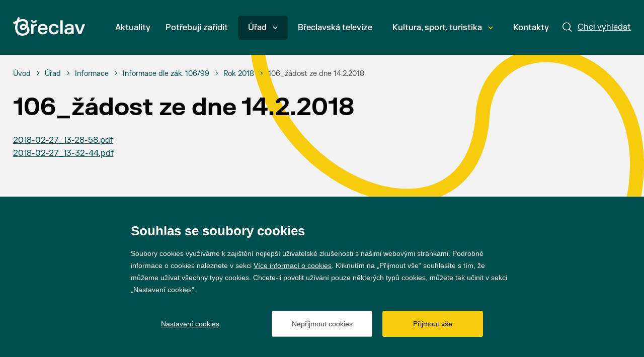

--- FILE ---
content_type: text/html; charset=utf-8
request_url: https://breclav.eu/urad-106-zadost-ze-dne-14-2-2018
body_size: 8025
content:

<!doctype html>
<html class="no-js" lang="cs">
	<head>
		

		<title>106_&#x17E;&#xE1;dost ze dne 14.2.2018&#xA; | Město Břeclav</title>
		<meta http-equiv="X-UA-Compatible" content="IE=edge">
		<meta http-equiv="Content-Type" content="text/html; charset=utf-8">
		<meta name="author" content="breclav.eu">
		<meta name="owner" content="breclav.eu">
		<meta name="copyright" content="breclav.eu">
        <meta name="viewport" content="width=device-width, initial-scale=1">
		<meta name="description" content="BŘECLAV | Vstupní brána Lednicko-valtického areálu">
		<meta name="keywords" content="breclav, mesto breclav, lva, mestsky urad, spravni obvod, turisticke info, breclavsko, jizni morava">
		<link rel="author" href="humans.txt">
		<link rel="stylesheet" href="/frontend-content/51/styles/main.css" asp-append-version="true">
			<link rel="stylesheet" href="/frontend-content/51/styles/art-detail.css" asp-append-version="true">
		<link rel="apple-touch-icon" sizes="180x180" href="/frontend-content/icons/apple-touch-icon.png">
		<link rel="icon" type="image/png" sizes="32x32" href="/frontend-content/icons/favicon-32x32.png">
		<link rel="icon" type="image/png" sizes="16x16" href="/frontend-content/icons/favicon-16x16.png">
		<link rel="manifest" href="/frontend-content/icons/site.webmanifest.json">
		<link rel="shortcut icon" href="/frontend-content/icons/favicon.ico">
		<meta name="msapplication-TileColor" content="#da532c">
		<meta name="msapplication-config" content="~/frontend-content/icons/browserconfig.xml">
		<meta name="theme-color" content="#ffffff">
		<meta property="og:title" content="106_&#x17E;&#xE1;dost ze dne 14.2.2018&#xA; | Město Břeclav">
        <meta property="og:type" content="website">
        <meta property="og:url" content="https://www.breclav.eu/urad-106-zadost-ze-dne-14-2-2018">
        <meta property="og:image" content="https://www.breclav.eu/frontend-content/img/share.png">
        <meta property="og:description" content="">
        <meta property="og:locale" content="cs_CZ">
		<!-- Google tag (gtag.js) -->
		<script async src="https://www.googletagmanager.com/gtag/js?id=G-YB4816DPWJ"></script>
		<script> 
			window.dataLayer = window.dataLayer || []; 
			function gtag(){dataLayer.push(arguments);} 

			gtag('consent', 'default', {
				'analytics_storage': '${analytics_storage}',
				'functionality_storage': '${functionality_storage}',
				'ad_storage': '${ad_storage}',
				'ad_user_data': '${ad_storage}',
				'ad_personalization': '${ad_storage}'
			});
			gtag('js', new Date()); 

			gtag('config', 'G-YB4816DPWJ');
		</script>
		<!-- Facebook Pixel Code -->
		<script>
			(function (f,n)
			{if (f.fbq) return; n = f.fbq = function () {n.callMethod ? n.callMethod.apply(n, arguments) : n.queue.push(arguments)};
			if (!f._fbq) f._fbq = n; n.push = n; n.loaded = !0; n.version = '2.0'; n.queue = []; 
			})(window);

			fbq('init', '1950300388590853');
			fbq('track', 'PageView');
		</script>
		<!-- End Facebook Pixel Code -->

	</head>
	<body>
		



<a href="#main" class="skip-link">Přeskočit na obsah</a>


<header role="banner" >
	<div class="in">
		<a href="/" class="logo" title="Přejít na úvodní stránku" aria-label="Přejít na úvodní stránku">
			<svg width="143" height="36" viewBox="0 0 773 200" xmlns="http://www.w3.org/2000/svg">
				<g clip-path="url(#clip0_1303_523)">
					<path d="M228.92 79.1937C224.968 81.3244 221.963 84.4494 219.902 88.5719H218.254V76.4096H194.599V183.177H219.387V126.394C219.387 119.73 220.316 114.251 222.172 109.958C224.024 105.662 226.84 102.486 230.622 100.425C234.397 98.3636 239.242 97.3314 245.151 97.3314H259.994V75.9993H245.151C238.28 75.9993 232.869 77.0662 228.92 79.1937Z"/>
					<path d="M211.332 62.5984H237.096L259.565 36.8345V33.7443H239.262L224.319 50.5404L209.17 33.7443H188.867V36.8345L211.332 62.5984Z"/>
					<path d="M347.216 80.0681C339.555 75.9109 330.401 73.8339 319.751 73.8339C308.76 73.8339 299.243 75.9456 291.206 80.1723C283.166 84.3957 276.948 90.6836 272.554 99.0328C268.154 107.379 265.957 117.6 265.957 129.689C265.957 141.782 268.154 152.022 272.554 160.403C276.948 168.787 283.217 175.087 291.361 179.314C299.502 183.537 309.035 185.649 319.959 185.649C330.196 185.649 338.782 183.951 345.723 180.548C352.661 177.148 357.952 172.922 361.595 167.874C365.234 162.824 367.605 157.619 368.706 152.259V149.169H346.033C345.414 151.987 344.091 154.667 342.062 157.205C340.038 159.749 337.153 161.861 333.406 163.544C329.663 165.229 325.041 166.069 319.546 166.069C313.776 166.069 308.725 164.816 304.398 162.309C300.067 159.8 296.737 156.366 294.401 152.003C292.065 147.641 290.827 142.571 290.692 136.801H370.869V125.567C370.869 114.85 368.842 105.627 364.789 97.8964C360.733 90.1691 354.877 84.2253 347.216 80.0681ZM290.998 118.045C291.481 113.373 292.87 109.181 295.174 105.472C297.475 101.76 300.689 98.8086 304.811 96.6085C308.93 94.4115 313.81 93.3099 319.442 93.3099C325.285 93.3099 330.212 94.3768 334.23 96.5075C338.252 98.635 341.292 101.574 343.353 105.317C345.414 109.064 346.478 113.304 346.547 118.045H290.998Z"/>
					<path d="M462.045 154.373C460.259 157.567 457.509 160.194 453.8 162.255C450.091 164.319 445.385 165.348 439.681 165.348C433.497 165.348 428.156 163.975 423.655 161.226C419.157 158.48 415.685 154.442 413.248 149.117C410.808 143.792 409.59 137.353 409.59 129.796C409.59 122.236 410.808 115.797 413.248 110.472C415.685 105.146 419.157 101.093 423.655 98.3092C428.156 95.5283 433.497 94.1363 439.681 94.1363C445.246 94.1363 449.867 95.1495 453.542 97.176C457.219 99.2026 459.984 101.781 461.84 104.906C463.693 108.031 464.757 111.384 465.035 114.954H489.047V111.864C488.564 105.2 486.367 98.9816 482.453 93.2082C478.535 87.438 472.882 82.7821 465.499 79.2467C458.112 75.7082 449.299 73.9374 439.062 73.9374C428.002 73.9374 418.314 76.0491 410.003 80.2758C401.689 84.4993 395.214 90.8029 390.574 99.1868C385.937 107.567 383.62 117.773 383.62 129.796C383.62 141.819 385.922 152.021 390.524 160.402C395.126 168.786 401.603 175.086 409.949 179.313C418.298 183.54 428.002 185.651 439.062 185.651C449.438 185.651 458.317 183.865 465.704 180.292C473.09 176.722 478.74 171.996 482.658 166.122C486.572 160.247 488.841 153.843 489.457 146.901V143.808H465.344C464.93 147.659 463.832 151.179 462.045 154.373Z"/>
					<path d="M532.986 34.7732H507.118V183.176H532.986V34.7732Z"/>
					<path d="M630.341 78.3156C623.469 75.3263 615.155 73.8333 605.401 73.8333C595.919 73.8333 587.674 75.1716 580.666 77.8516C573.658 80.5315 568.144 84.3288 564.126 89.2405C560.107 94.1521 557.718 99.9412 556.963 106.605V109.695H581.08C581.559 104.199 583.826 100.061 587.882 97.2771C591.935 94.4962 597.636 93.1041 604.987 93.1041C612.408 93.1041 617.885 94.5814 621.427 97.5359C624.965 100.49 626.733 105.301 626.733 111.965V114.436L589.22 119.073C577.677 120.516 568.488 123.969 561.654 129.43C554.814 134.894 551.398 142.675 551.398 152.773C551.398 159.509 553.065 165.314 556.395 170.191C559.728 175.071 564.435 178.795 570.514 181.371C576.597 183.947 583.621 185.238 591.591 185.238C601.14 185.238 608.7 183.862 614.265 181.116C619.83 178.366 623.778 174.932 626.114 170.809H627.765V183.177H651.673V115.055C651.673 105.781 649.836 98.0852 646.159 91.9709C642.484 85.8566 637.21 81.3049 630.341 78.3156ZM626.733 137.833C626.733 143.947 625.461 149.083 622.92 153.237C620.379 157.397 616.84 160.503 612.304 162.564C607.771 164.626 602.582 165.655 596.746 165.655C590.628 165.655 585.836 164.386 582.367 161.842C578.898 159.3 577.162 155.8 577.162 151.33C577.162 147.141 578.709 143.878 581.799 141.542C584.893 139.206 589.255 137.662 594.89 136.901L626.733 132.782V137.833Z"/>
					<path d="M746.421 76.4083L718.491 155.455H716.844L688.914 76.4083H662.118V79.5018L702.62 183.176H732.096L772.598 79.5018V76.4083H746.421Z"/>
					<path d="M108.523 119.611C101.112 119.611 96.3768 113.023 96.3768 106.846C96.3768 100.467 101.522 93.8756 110.995 93.8756C118.198 93.8756 124.786 97.5814 128.7 101.287C124.786 113.023 115.935 119.611 108.523 119.611ZM104.407 177.048C69.2019 177.048 45.7328 151.726 45.7328 113.642C45.7328 95.113 50.878 71.2304 57.4658 57.4362C71.0548 50.6433 85.4645 44.2607 102.965 44.2607C128.492 44.2607 136.932 57.8497 136.932 71.0252C136.932 74.5258 136.317 78.0265 135.288 81.3188C130.553 78.0265 119.846 74.1123 108.113 74.1123C86.4936 74.1123 72.9077 88.7304 72.9077 106.641C72.9077 125.58 87.9361 139.788 106.876 139.788C120.875 139.788 135.493 131.963 144.139 114.876C149.079 119.611 151.756 127.228 151.756 135.463C151.756 154.403 137.141 177.048 104.407 177.048ZM101.112 199.902C145.992 199.902 176.462 173.345 176.462 138.964C176.462 119.611 166.374 104.583 153.609 94.6995C156.08 89.9646 160.815 79.6711 160.815 66.7007C160.815 37.2626 135.903 21.4103 105.228 21.4103C91.0233 21.4103 74.9658 25.1161 66.1148 28.2032L74.9658 8.02958L54.3786 -0.000732422C49.849 10.0877 44.2903 23.4684 38.5264 37.6729C25.3508 44.0555 11.9702 50.8484 0.0288544 57.8497L9.91207 78.2317L29.8805 68.1433C26.9986 77.4078 21.645 95.3182 21.645 113.642C21.645 162.433 48.2044 199.902 101.112 199.902Z"/>
				</g>
				<defs><clipPath id="clip0_1303_523"><rect width="772.727" height="200"/></clipPath></defs>
			</svg>
		</a>

		<a href="javascript:void(0)" class="menu" aria-label="Menu"><em>Menu</em></a>
		<a href="/hledat" class="search">
			<svg viewBox="0 0 19 19" fill="none" xmlns="http://www.w3.org/2000/svg">
				<circle cx="8" cy="8" r="7.25" />
				<path d="M13.5 13.5L17.5 17.5" stroke-linecap="round"/>
			</svg>
			<em>Chci vyhledat</em>
		</a>

		<nav role="navigation">
			<ul>
							<li class="">
								<a href="/aktuality" >
									Aktuality
									
								</a>

							</li>
							<li class="">
								<a href="/potrebuji-zaridit" >
									Pot&#x159;ebuji za&#x159;&#xED;dit
									
								</a>

							</li>
							<li class=" act submenu">
								<a href="/urad"  data-id="1679">
									&#xDA;&#x159;ad
									
										<svg width="10" height="7" viewBox="0 0 10 7" fill="none" xmlns="http://www.w3.org/2000/svg"><path d="M1 1L5 5L9 1"/></svg>
										<em></em>
								</a>

							</li>
							<li class="">
								<a href="https://www.youtube.com/@mestobreclav5701" >
									B&#x159;eclavsk&#xE1; televize
									
								</a>

							</li>
							<li class=" submenu">
								<a href="/kultura"  data-id="1146">
									Kultura, sport, turistika
									
										<svg width="10" height="7" viewBox="0 0 10 7" fill="none" xmlns="http://www.w3.org/2000/svg"><path d="M1 1L5 5L9 1"/></svg>
										<em></em>
								</a>

							</li>
							<li class="">
								<a href="/kontakty" >
									Kontakty
									
								</a>

							</li>
			</ul>
			<script>var cats = [{"id":1677,"parent":0,"name":"Aktuality","url":"/aktuality"},{"id":1678,"parent":0,"name":"Potřebuji zařídit","url":"/potrebuji-zaridit"},{"id":1679,"parent":0,"name":"Úřad","url":"/urad"},{"id":8811,"parent":1679,"name":"Galerie projektů města","url":"https://breclav.eu/zdrave-mesto-prehled"},{"id":8170,"parent":1679,"name":"Informace","url":"/informace"},{"id":8357,"parent":1679,"name":"Krizové řízení","url":"/krizove-rizeni"},{"id":8724,"parent":1679,"name":"Nadační fond města Břeclav","url":"/nadacni-fond-mesta-breclav"},{"id":4935,"parent":1679,"name":"Prodej a pronájem městského majetku","url":"/urad-prodej-mestskeho-majetku"},{"id":5832,"parent":1679,"name":"Projekty města","url":"/urad-projekty-mesta"},{"id":1681,"parent":1679,"name":"Správa města","url":"/sprava-mesta"},{"id":8424,"parent":1679,"name":"Volby","url":"https://breclav.eu/urad-sluzby-volby"},{"id":4274,"parent":1679,"name":"Výběrová řízení","url":"/urad-vyberova-rizeni"},{"id":4943,"parent":1679,"name":"Zdravé město a MA21","url":"/zdrave-mesto"},{"id":1682,"parent":1679,"name":"Dokumenty","url":"/dokumenty-a-informace"},{"id":8949,"parent":0,"name":"Břeclavská televize","url":"https://www.youtube.com/@mestobreclav5701"},{"id":1146,"parent":0,"name":"Kultura, sport, turistika","url":"/kultura"},{"id":7841,"parent":1146,"name":"Kalendář akcí","url":"/kultura-kalendar-akci"},{"id":7789,"parent":1146,"name":"Kultura ve městě","url":"/kultura-kultura"},{"id":7390,"parent":1146,"name":"Prohlédněte si Břeclav","url":"/kultura-fotogalerie-a-virtualni-prohlidka"},{"id":7808,"parent":1146,"name":"Sport ve městě","url":"/kultura-sport-1"},{"id":7404,"parent":1146,"name":"Turistické informační centrum","url":"/turisticke-informacni-centrum"},{"id":7788,"parent":1146,"name":"Turistický web dobreclavi.cz","url":"https://www.dobreclavi.cz/"},{"id":7403,"parent":1146,"name":"Turistika v Břeclavi a okolí","url":"/pro-turisty"},{"id":7412,"parent":1146,"name":"Zajímavosti z historie Břeclavi","url":"/kultura-cestovni-ruch-zajimavosti-a-historie"},{"id":1680,"parent":0,"name":"Kontakty","url":"/kontakty"}];</script>
		</nav>
		
		<form action="/hledat" method="get" class="searchform" role="search" aria-label="Hledat">
			<div class="in">
				<div class="searchfield">
					<input type="text" value="" name="q" autocomplete="off" placeholder="Napište, co hledáte" data-top="20" id="wpsearch-input" aria-required="false" aria-label="Napište, co hledáte">
					<button>
						<svg viewBox="0 0 19 19" fill="none" xmlns="http://www.w3.org/2000/svg">
							<circle cx="8" cy="8" r="7.25" />
							<path d="M13.5 13.5L17.5 17.5" stroke-linecap="round"/>
						</svg>
						<em>hledat</em>
					</button>
				</div>
				<a href="javascript:void(0)" class="close" aria-label="Zavřít"><em>Zavřít</em></a>
			</div>


			<div id="wpsearch-result"></div>
		</form>
		<img src="/frontend-content/svg/logo-full.svg" alt="Město Břeclav" width="143" height="36" class="print">
	</div>
</header>
		


<section id="main" role="main">
		<svg width="782" height="767" viewBox="0 0 782 767" fill="none" xmlns="http://www.w3.org/2000/svg" class="bgtop">
			<path d="M14 6C50.6575 292.919 444.462 417.624 461.192 135.03C477.574 -141.652 1118.89 55.5991 497.386 757" stroke="#F7CC0C" stroke-width="28" stroke-miterlimit="10"/>
		</svg>

	<div class="in">	
		
<div class="navigation" itemscope itemtype="https://schema.org/BreadcrumbList">
	<div>
		<div itemprop="itemListElement" itemscope itemtype="https://schema.org/ListItem">
			<a href="/" itemprop="item" aria-label="&#xDA;vod"><span itemprop="name">&#xDA;vod</span></a>
			<meta itemprop="position" content="1" />
		</div>

						<div itemprop="itemListElement" itemscope itemtype="https://schema.org/ListItem">
							<em></em><a href="/urad" itemprop="item" aria-label="&#xDA;&#x159;ad"><span itemprop="name">&#xDA;&#x159;ad</span></a>
							<meta itemprop="position" content="2" />
						</div>
						<div itemprop="itemListElement" itemscope itemtype="https://schema.org/ListItem">
							<em></em><a href="/informace" itemprop="item" aria-label="Informace"><span itemprop="name">Informace</span></a>
							<meta itemprop="position" content="3" />
						</div>
						<div itemprop="itemListElement" itemscope itemtype="https://schema.org/ListItem">
							<em></em><a href="/urad-poskytnute-informace-dle-zakona-c-106-1999-sb" class="back" itemprop="item" aria-label="Informace dle z&#xE1;k. 106/99"><span itemprop="name">Informace dle z&#xE1;k. 106/99</span></a>
							<meta itemprop="position" content="4" />
						</div>
						<div itemprop="itemListElement" itemscope itemtype="https://schema.org/ListItem">
							<em></em><a href="/urad-rok-2018" itemprop="item" aria-label="Rok 2018"><span itemprop="name">Rok 2018</span></a>
							<meta itemprop="position" content="5" />
						</div>
						<div itemprop="itemListElement" itemscope itemtype="https://schema.org/ListItem">
							<em></em><strong itemprop="name">106_&#x17E;&#xE1;dost ze dne 14.2.2018</strong>
							<meta itemprop="position" content="6" />
						</div>
	</div>
</div>
		
		<h1 class="art">106_&#x17E;&#xE1;dost ze dne 14.2.2018</h1>

		<div class="artcontent urad">
			<article>
				
<p><span class="dw_item dw_pdf"><a href="/d-doc/1/4676/638139873466700000/2018-02-27_13-28-58.pdf">2018-02-27_13-28-58.pdf</a></span><br />
<span class="dw_item dw_pdf"><a href="/d-doc/1/4677/638139873467500000/2018-02-27_13-32-44.pdf">2018-02-27_13-32-44.pdf</a></span></p>

			</article>
		</div>

	</div>
</section>
		

<footer role="contentinfo">
	<div class="in">
		<div class="logo">
			<a href="https://www.breclav.eu/" target="_blank" aria-label="Přejít na úvodní stranu"><img src="/frontend-content/svg/logo.svg" alt="Město Břeclav" width="42" height="48"></a>
			
			<span>© 2026 Město Břeclav</span>
		</div>
		<div class="social">
			<a href="https://cs-cz.facebook.com/mestobreclav/" class="fb do-noveho-okna" target="_blank" aria-label="Přejít na Facebook">Facebook</a>
			<a href="https://www.instagram.com/mestobreclav/" class="ig do-noveho-okna" target="_blank" aria-label="Přejít na Instagram">Instagram</a>
			<a href="https://www.youtube.com/%40mestobreclav5701" class="yt do-noveho-okna" target="_blank" aria-label="Přejít na YouTube">YouTube</a>
		</div>

		<br clear="all">
		<ul class="menu">
			<li><a href="/prohlaseni-o-pristupnosti">Prohlášení o přístupnosti</a></li>
			<li><a href="/gdpr">GDPR</a></li>
		</ul>
	</div>
	<div class="created in">
		Vytvořil <a href="https://www.webProgress.cz" target="_blank">webProgress</a>

		<img src="/frontend-content/svg/logo-wu-esf-opz.svg" class="eu" alt="Evropská unie Operační program Zaměstnanost">
	</div>
	<a href="javascript:void(0)" class="top" aria-label="Nahoru"></a>
</footer>

		

		<script src="/frontend-content/51/scripts/jquery.js"></script>
			<script src="//cdnjs.cloudflare.com/ajax/libs/photoswipe/4.1.1/photoswipe.js"></script>
			<script src="//cdnjs.cloudflare.com/ajax/libs/photoswipe/4.1.1/photoswipe-ui-default.js"></script>
			<script src="/frontend-content/51/scripts/photoswipe-main.js"></script>
		<script src="/fulltext/search.js?v=2023040401" async></script>
		<script src="/frontend-content/51/scripts/global.js"></script>
		<script src="/cookies/js04.js?v=20230412"></script>

	</body>
</html>

--- FILE ---
content_type: text/css
request_url: https://breclav.eu/frontend-content/51/styles/main.css
body_size: 22332
content:
@font-face{font-family:'FK Grotesk';font-style:normal;font-weight:400;src:local(''),url(fonts/FKGrotesk-Regular.woff2) format('woff2'),url(fonts/FKGrotesk-Regular.woff) format('woff')}@font-face{font-family:'FK Grotesk';font-style:normal;font-weight:500;src:local(''),url(fonts/FKGrotesk-Medium.woff2) format('woff2'),url(fonts/FKGrotesk-Medium.woff) format('woff')}@font-face{font-family:'FK Grotesk';font-style:normal;font-weight:700;src:local(''),url(fonts/FKGrotesk-Bold.woff2) format('woff2'),url(fonts/FKGrotesk-Bold.woff) format('woff')}@keyframes wait{0%,100%{opacity:0}}@keyframes fromsmall{0%{opacity:0;transform:scale(.1)}100%{opacity:1}}@keyframes frombig{0%{opacity:0;transform:scale(1.4)}100%{opacity:1}}@keyframes rotateFromRight{0%{-ms-filter:"progid:DXImageTransform.Microsoft.Alpha(opacity=(@opacity*100))";-moz-opacity:0;-khtml-opacity:0;opacity:0;filter:0;-webkit-transform:rotate(-500deg);-moz-transform:rotate(-500deg);-ms-transform:rotate(-500deg);-o-transform:rotate(-500deg);transform:rotate(-500deg)}1%{-ms-filter:"progid:DXImageTransform.Microsoft.Alpha(opacity=(@opacity*100))";-moz-opacity:.01;-khtml-opacity:.01;opacity:.01;filter:1;-webkit-transform:rotate(-495deg);-moz-transform:rotate(-495deg);-ms-transform:rotate(-495deg);-o-transform:rotate(-495deg);transform:rotate(-495deg)}2%{-ms-filter:"progid:DXImageTransform.Microsoft.Alpha(opacity=(@opacity*100))";-moz-opacity:.02;-khtml-opacity:.02;opacity:.02;filter:2;-webkit-transform:rotate(-490deg);-moz-transform:rotate(-490deg);-ms-transform:rotate(-490deg);-o-transform:rotate(-490deg);transform:rotate(-490deg)}3%{-ms-filter:"progid:DXImageTransform.Microsoft.Alpha(opacity=(@opacity*100))";-moz-opacity:.03;-khtml-opacity:.03;opacity:.03;filter:3;-webkit-transform:rotate(-485deg);-moz-transform:rotate(-485deg);-ms-transform:rotate(-485deg);-o-transform:rotate(-485deg);transform:rotate(-485deg)}4%{-ms-filter:"progid:DXImageTransform.Microsoft.Alpha(opacity=(@opacity*100))";-moz-opacity:.04;-khtml-opacity:.04;opacity:.04;filter:4;-webkit-transform:rotate(-480deg);-moz-transform:rotate(-480deg);-ms-transform:rotate(-480deg);-o-transform:rotate(-480deg);transform:rotate(-480deg)}5%{-ms-filter:"progid:DXImageTransform.Microsoft.Alpha(opacity=(@opacity*100))";-moz-opacity:.05;-khtml-opacity:.05;opacity:.05;filter:5;-webkit-transform:rotate(-475deg);-moz-transform:rotate(-475deg);-ms-transform:rotate(-475deg);-o-transform:rotate(-475deg);transform:rotate(-475deg)}6%{-ms-filter:"progid:DXImageTransform.Microsoft.Alpha(opacity=(@opacity*100))";-moz-opacity:.06;-khtml-opacity:.06;opacity:.06;filter:6;-webkit-transform:rotate(-470deg);-moz-transform:rotate(-470deg);-ms-transform:rotate(-470deg);-o-transform:rotate(-470deg);transform:rotate(-470deg)}7%{-ms-filter:"progid:DXImageTransform.Microsoft.Alpha(opacity=(@opacity*100))";-moz-opacity:.07;-khtml-opacity:.07;opacity:.07;filter:7;-webkit-transform:rotate(-465deg);-moz-transform:rotate(-465deg);-ms-transform:rotate(-465deg);-o-transform:rotate(-465deg);transform:rotate(-465deg)}8%{-ms-filter:"progid:DXImageTransform.Microsoft.Alpha(opacity=(@opacity*100))";-moz-opacity:.08;-khtml-opacity:.08;opacity:.08;filter:8;-webkit-transform:rotate(-460deg);-moz-transform:rotate(-460deg);-ms-transform:rotate(-460deg);-o-transform:rotate(-460deg);transform:rotate(-460deg)}9%{-ms-filter:"progid:DXImageTransform.Microsoft.Alpha(opacity=(@opacity*100))";-moz-opacity:.09;-khtml-opacity:.09;opacity:.09;filter:9;-webkit-transform:rotate(-455deg);-moz-transform:rotate(-455deg);-ms-transform:rotate(-455deg);-o-transform:rotate(-455deg);transform:rotate(-455deg)}10%{-ms-filter:"progid:DXImageTransform.Microsoft.Alpha(opacity=(@opacity*100))";-moz-opacity:.1;-khtml-opacity:.1;opacity:.1;filter:10;-webkit-transform:rotate(-450deg);-moz-transform:rotate(-450deg);-ms-transform:rotate(-450deg);-o-transform:rotate(-450deg);transform:rotate(-450deg)}11%{-ms-filter:"progid:DXImageTransform.Microsoft.Alpha(opacity=(@opacity*100))";-moz-opacity:.11;-khtml-opacity:.11;opacity:.11;filter:11;-webkit-transform:rotate(-445deg);-moz-transform:rotate(-445deg);-ms-transform:rotate(-445deg);-o-transform:rotate(-445deg);transform:rotate(-445deg)}12%{-ms-filter:"progid:DXImageTransform.Microsoft.Alpha(opacity=(@opacity*100))";-moz-opacity:.12;-khtml-opacity:.12;opacity:.12;filter:12;-webkit-transform:rotate(-440deg);-moz-transform:rotate(-440deg);-ms-transform:rotate(-440deg);-o-transform:rotate(-440deg);transform:rotate(-440deg)}13%{-ms-filter:"progid:DXImageTransform.Microsoft.Alpha(opacity=(@opacity*100))";-moz-opacity:.13;-khtml-opacity:.13;opacity:.13;filter:13;-webkit-transform:rotate(-435deg);-moz-transform:rotate(-435deg);-ms-transform:rotate(-435deg);-o-transform:rotate(-435deg);transform:rotate(-435deg)}14%{-ms-filter:"progid:DXImageTransform.Microsoft.Alpha(opacity=(@opacity*100))";-moz-opacity:.14;-khtml-opacity:.14;opacity:.14;filter:14;-webkit-transform:rotate(-430deg);-moz-transform:rotate(-430deg);-ms-transform:rotate(-430deg);-o-transform:rotate(-430deg);transform:rotate(-430deg)}15%{-ms-filter:"progid:DXImageTransform.Microsoft.Alpha(opacity=(@opacity*100))";-moz-opacity:.15;-khtml-opacity:.15;opacity:.15;filter:15;-webkit-transform:rotate(-425deg);-moz-transform:rotate(-425deg);-ms-transform:rotate(-425deg);-o-transform:rotate(-425deg);transform:rotate(-425deg)}16%{-ms-filter:"progid:DXImageTransform.Microsoft.Alpha(opacity=(@opacity*100))";-moz-opacity:.16;-khtml-opacity:.16;opacity:.16;filter:16;-webkit-transform:rotate(-420deg);-moz-transform:rotate(-420deg);-ms-transform:rotate(-420deg);-o-transform:rotate(-420deg);transform:rotate(-420deg)}17%{-ms-filter:"progid:DXImageTransform.Microsoft.Alpha(opacity=(@opacity*100))";-moz-opacity:.17;-khtml-opacity:.17;opacity:.17;filter:17;-webkit-transform:rotate(-415deg);-moz-transform:rotate(-415deg);-ms-transform:rotate(-415deg);-o-transform:rotate(-415deg);transform:rotate(-415deg)}18%{-ms-filter:"progid:DXImageTransform.Microsoft.Alpha(opacity=(@opacity*100))";-moz-opacity:.18;-khtml-opacity:.18;opacity:.18;filter:18;-webkit-transform:rotate(-410deg);-moz-transform:rotate(-410deg);-ms-transform:rotate(-410deg);-o-transform:rotate(-410deg);transform:rotate(-410deg)}19%{-ms-filter:"progid:DXImageTransform.Microsoft.Alpha(opacity=(@opacity*100))";-moz-opacity:.19;-khtml-opacity:.19;opacity:.19;filter:19;-webkit-transform:rotate(-405deg);-moz-transform:rotate(-405deg);-ms-transform:rotate(-405deg);-o-transform:rotate(-405deg);transform:rotate(-405deg)}20%{-ms-filter:"progid:DXImageTransform.Microsoft.Alpha(opacity=(@opacity*100))";-moz-opacity:.2;-khtml-opacity:.2;opacity:.2;filter:20;-webkit-transform:rotate(-400deg);-moz-transform:rotate(-400deg);-ms-transform:rotate(-400deg);-o-transform:rotate(-400deg);transform:rotate(-400deg)}21%{-ms-filter:"progid:DXImageTransform.Microsoft.Alpha(opacity=(@opacity*100))";-moz-opacity:.21;-khtml-opacity:.21;opacity:.21;filter:21;-webkit-transform:rotate(-395deg);-moz-transform:rotate(-395deg);-ms-transform:rotate(-395deg);-o-transform:rotate(-395deg);transform:rotate(-395deg)}22%{-ms-filter:"progid:DXImageTransform.Microsoft.Alpha(opacity=(@opacity*100))";-moz-opacity:.22;-khtml-opacity:.22;opacity:.22;filter:22;-webkit-transform:rotate(-390deg);-moz-transform:rotate(-390deg);-ms-transform:rotate(-390deg);-o-transform:rotate(-390deg);transform:rotate(-390deg)}23%{-ms-filter:"progid:DXImageTransform.Microsoft.Alpha(opacity=(@opacity*100))";-moz-opacity:.23;-khtml-opacity:.23;opacity:.23;filter:23;-webkit-transform:rotate(-385deg);-moz-transform:rotate(-385deg);-ms-transform:rotate(-385deg);-o-transform:rotate(-385deg);transform:rotate(-385deg)}24%{-ms-filter:"progid:DXImageTransform.Microsoft.Alpha(opacity=(@opacity*100))";-moz-opacity:.24;-khtml-opacity:.24;opacity:.24;filter:24;-webkit-transform:rotate(-380deg);-moz-transform:rotate(-380deg);-ms-transform:rotate(-380deg);-o-transform:rotate(-380deg);transform:rotate(-380deg)}25%{-ms-filter:"progid:DXImageTransform.Microsoft.Alpha(opacity=(@opacity*100))";-moz-opacity:.25;-khtml-opacity:.25;opacity:.25;filter:25;-webkit-transform:rotate(-375deg);-moz-transform:rotate(-375deg);-ms-transform:rotate(-375deg);-o-transform:rotate(-375deg);transform:rotate(-375deg)}26%{-ms-filter:"progid:DXImageTransform.Microsoft.Alpha(opacity=(@opacity*100))";-moz-opacity:.26;-khtml-opacity:.26;opacity:.26;filter:26;-webkit-transform:rotate(-370deg);-moz-transform:rotate(-370deg);-ms-transform:rotate(-370deg);-o-transform:rotate(-370deg);transform:rotate(-370deg)}27%{-ms-filter:"progid:DXImageTransform.Microsoft.Alpha(opacity=(@opacity*100))";-moz-opacity:.27;-khtml-opacity:.27;opacity:.27;filter:27;-webkit-transform:rotate(-365deg);-moz-transform:rotate(-365deg);-ms-transform:rotate(-365deg);-o-transform:rotate(-365deg);transform:rotate(-365deg)}28%{-ms-filter:"progid:DXImageTransform.Microsoft.Alpha(opacity=(@opacity*100))";-moz-opacity:.28;-khtml-opacity:.28;opacity:.28;filter:28;-webkit-transform:rotate(-360deg);-moz-transform:rotate(-360deg);-ms-transform:rotate(-360deg);-o-transform:rotate(-360deg);transform:rotate(-360deg)}29%{-ms-filter:"progid:DXImageTransform.Microsoft.Alpha(opacity=(@opacity*100))";-moz-opacity:.29;-khtml-opacity:.29;opacity:.29;filter:29;-webkit-transform:rotate(-355deg);-moz-transform:rotate(-355deg);-ms-transform:rotate(-355deg);-o-transform:rotate(-355deg);transform:rotate(-355deg)}30%{-ms-filter:"progid:DXImageTransform.Microsoft.Alpha(opacity=(@opacity*100))";-moz-opacity:.3;-khtml-opacity:.3;opacity:.3;filter:30;-webkit-transform:rotate(-350deg);-moz-transform:rotate(-350deg);-ms-transform:rotate(-350deg);-o-transform:rotate(-350deg);transform:rotate(-350deg)}31%{-ms-filter:"progid:DXImageTransform.Microsoft.Alpha(opacity=(@opacity*100))";-moz-opacity:.31;-khtml-opacity:.31;opacity:.31;filter:31;-webkit-transform:rotate(-345deg);-moz-transform:rotate(-345deg);-ms-transform:rotate(-345deg);-o-transform:rotate(-345deg);transform:rotate(-345deg)}32%{-ms-filter:"progid:DXImageTransform.Microsoft.Alpha(opacity=(@opacity*100))";-moz-opacity:.32;-khtml-opacity:.32;opacity:.32;filter:32;-webkit-transform:rotate(-340deg);-moz-transform:rotate(-340deg);-ms-transform:rotate(-340deg);-o-transform:rotate(-340deg);transform:rotate(-340deg)}33%{-ms-filter:"progid:DXImageTransform.Microsoft.Alpha(opacity=(@opacity*100))";-moz-opacity:.33;-khtml-opacity:.33;opacity:.33;filter:33;-webkit-transform:rotate(-335deg);-moz-transform:rotate(-335deg);-ms-transform:rotate(-335deg);-o-transform:rotate(-335deg);transform:rotate(-335deg)}34%{-ms-filter:"progid:DXImageTransform.Microsoft.Alpha(opacity=(@opacity*100))";-moz-opacity:.34;-khtml-opacity:.34;opacity:.34;filter:34;-webkit-transform:rotate(-330deg);-moz-transform:rotate(-330deg);-ms-transform:rotate(-330deg);-o-transform:rotate(-330deg);transform:rotate(-330deg)}35%{-ms-filter:"progid:DXImageTransform.Microsoft.Alpha(opacity=(@opacity*100))";-moz-opacity:.35;-khtml-opacity:.35;opacity:.35;filter:35;-webkit-transform:rotate(-325deg);-moz-transform:rotate(-325deg);-ms-transform:rotate(-325deg);-o-transform:rotate(-325deg);transform:rotate(-325deg)}36%{-ms-filter:"progid:DXImageTransform.Microsoft.Alpha(opacity=(@opacity*100))";-moz-opacity:.36;-khtml-opacity:.36;opacity:.36;filter:36;-webkit-transform:rotate(-320deg);-moz-transform:rotate(-320deg);-ms-transform:rotate(-320deg);-o-transform:rotate(-320deg);transform:rotate(-320deg)}37%{-ms-filter:"progid:DXImageTransform.Microsoft.Alpha(opacity=(@opacity*100))";-moz-opacity:.37;-khtml-opacity:.37;opacity:.37;filter:37;-webkit-transform:rotate(-315deg);-moz-transform:rotate(-315deg);-ms-transform:rotate(-315deg);-o-transform:rotate(-315deg);transform:rotate(-315deg)}38%{-ms-filter:"progid:DXImageTransform.Microsoft.Alpha(opacity=(@opacity*100))";-moz-opacity:.38;-khtml-opacity:.38;opacity:.38;filter:38;-webkit-transform:rotate(-310deg);-moz-transform:rotate(-310deg);-ms-transform:rotate(-310deg);-o-transform:rotate(-310deg);transform:rotate(-310deg)}39%{-ms-filter:"progid:DXImageTransform.Microsoft.Alpha(opacity=(@opacity*100))";-moz-opacity:.39;-khtml-opacity:.39;opacity:.39;filter:39;-webkit-transform:rotate(-305deg);-moz-transform:rotate(-305deg);-ms-transform:rotate(-305deg);-o-transform:rotate(-305deg);transform:rotate(-305deg)}40%{-ms-filter:"progid:DXImageTransform.Microsoft.Alpha(opacity=(@opacity*100))";-moz-opacity:.4;-khtml-opacity:.4;opacity:.4;filter:40;-webkit-transform:rotate(-300deg);-moz-transform:rotate(-300deg);-ms-transform:rotate(-300deg);-o-transform:rotate(-300deg);transform:rotate(-300deg)}41%{-ms-filter:"progid:DXImageTransform.Microsoft.Alpha(opacity=(@opacity*100))";-moz-opacity:.41;-khtml-opacity:.41;opacity:.41;filter:41;-webkit-transform:rotate(-295deg);-moz-transform:rotate(-295deg);-ms-transform:rotate(-295deg);-o-transform:rotate(-295deg);transform:rotate(-295deg)}42%{-ms-filter:"progid:DXImageTransform.Microsoft.Alpha(opacity=(@opacity*100))";-moz-opacity:.42;-khtml-opacity:.42;opacity:.42;filter:42;-webkit-transform:rotate(-290deg);-moz-transform:rotate(-290deg);-ms-transform:rotate(-290deg);-o-transform:rotate(-290deg);transform:rotate(-290deg)}43%{-ms-filter:"progid:DXImageTransform.Microsoft.Alpha(opacity=(@opacity*100))";-moz-opacity:.43;-khtml-opacity:.43;opacity:.43;filter:43;-webkit-transform:rotate(-285deg);-moz-transform:rotate(-285deg);-ms-transform:rotate(-285deg);-o-transform:rotate(-285deg);transform:rotate(-285deg)}44%{-ms-filter:"progid:DXImageTransform.Microsoft.Alpha(opacity=(@opacity*100))";-moz-opacity:.44;-khtml-opacity:.44;opacity:.44;filter:44;-webkit-transform:rotate(-280deg);-moz-transform:rotate(-280deg);-ms-transform:rotate(-280deg);-o-transform:rotate(-280deg);transform:rotate(-280deg)}45%{-ms-filter:"progid:DXImageTransform.Microsoft.Alpha(opacity=(@opacity*100))";-moz-opacity:.45;-khtml-opacity:.45;opacity:.45;filter:45;-webkit-transform:rotate(-275deg);-moz-transform:rotate(-275deg);-ms-transform:rotate(-275deg);-o-transform:rotate(-275deg);transform:rotate(-275deg)}46%{-ms-filter:"progid:DXImageTransform.Microsoft.Alpha(opacity=(@opacity*100))";-moz-opacity:.46;-khtml-opacity:.46;opacity:.46;filter:46;-webkit-transform:rotate(-270deg);-moz-transform:rotate(-270deg);-ms-transform:rotate(-270deg);-o-transform:rotate(-270deg);transform:rotate(-270deg)}47%{-ms-filter:"progid:DXImageTransform.Microsoft.Alpha(opacity=(@opacity*100))";-moz-opacity:.47;-khtml-opacity:.47;opacity:.47;filter:47;-webkit-transform:rotate(-265deg);-moz-transform:rotate(-265deg);-ms-transform:rotate(-265deg);-o-transform:rotate(-265deg);transform:rotate(-265deg)}48%{-ms-filter:"progid:DXImageTransform.Microsoft.Alpha(opacity=(@opacity*100))";-moz-opacity:.48;-khtml-opacity:.48;opacity:.48;filter:48;-webkit-transform:rotate(-260deg);-moz-transform:rotate(-260deg);-ms-transform:rotate(-260deg);-o-transform:rotate(-260deg);transform:rotate(-260deg)}49%{-ms-filter:"progid:DXImageTransform.Microsoft.Alpha(opacity=(@opacity*100))";-moz-opacity:.49;-khtml-opacity:.49;opacity:.49;filter:49;-webkit-transform:rotate(-255deg);-moz-transform:rotate(-255deg);-ms-transform:rotate(-255deg);-o-transform:rotate(-255deg);transform:rotate(-255deg)}50%{-ms-filter:"progid:DXImageTransform.Microsoft.Alpha(opacity=(@opacity*100))";-moz-opacity:.5;-khtml-opacity:.5;opacity:.5;filter:50;-webkit-transform:rotate(-250deg);-moz-transform:rotate(-250deg);-ms-transform:rotate(-250deg);-o-transform:rotate(-250deg);transform:rotate(-250deg)}51%{-ms-filter:"progid:DXImageTransform.Microsoft.Alpha(opacity=(@opacity*100))";-moz-opacity:.51;-khtml-opacity:.51;opacity:.51;filter:51;-webkit-transform:rotate(-245deg);-moz-transform:rotate(-245deg);-ms-transform:rotate(-245deg);-o-transform:rotate(-245deg);transform:rotate(-245deg)}52%{-ms-filter:"progid:DXImageTransform.Microsoft.Alpha(opacity=(@opacity*100))";-moz-opacity:.52;-khtml-opacity:.52;opacity:.52;filter:52;-webkit-transform:rotate(-240deg);-moz-transform:rotate(-240deg);-ms-transform:rotate(-240deg);-o-transform:rotate(-240deg);transform:rotate(-240deg)}53%{-ms-filter:"progid:DXImageTransform.Microsoft.Alpha(opacity=(@opacity*100))";-moz-opacity:.53;-khtml-opacity:.53;opacity:.53;filter:53;-webkit-transform:rotate(-235deg);-moz-transform:rotate(-235deg);-ms-transform:rotate(-235deg);-o-transform:rotate(-235deg);transform:rotate(-235deg)}54%{-ms-filter:"progid:DXImageTransform.Microsoft.Alpha(opacity=(@opacity*100))";-moz-opacity:.54;-khtml-opacity:.54;opacity:.54;filter:54;-webkit-transform:rotate(-230deg);-moz-transform:rotate(-230deg);-ms-transform:rotate(-230deg);-o-transform:rotate(-230deg);transform:rotate(-230deg)}55%{-ms-filter:"progid:DXImageTransform.Microsoft.Alpha(opacity=(@opacity*100))";-moz-opacity:.55;-khtml-opacity:.55;opacity:.55;filter:55;-webkit-transform:rotate(-225deg);-moz-transform:rotate(-225deg);-ms-transform:rotate(-225deg);-o-transform:rotate(-225deg);transform:rotate(-225deg)}56%{-ms-filter:"progid:DXImageTransform.Microsoft.Alpha(opacity=(@opacity*100))";-moz-opacity:.56;-khtml-opacity:.56;opacity:.56;filter:56;-webkit-transform:rotate(-220deg);-moz-transform:rotate(-220deg);-ms-transform:rotate(-220deg);-o-transform:rotate(-220deg);transform:rotate(-220deg)}57%{-ms-filter:"progid:DXImageTransform.Microsoft.Alpha(opacity=(@opacity*100))";-moz-opacity:.57;-khtml-opacity:.57;opacity:.57;filter:57;-webkit-transform:rotate(-215deg);-moz-transform:rotate(-215deg);-ms-transform:rotate(-215deg);-o-transform:rotate(-215deg);transform:rotate(-215deg)}58%{-ms-filter:"progid:DXImageTransform.Microsoft.Alpha(opacity=(@opacity*100))";-moz-opacity:.58;-khtml-opacity:.58;opacity:.58;filter:58;-webkit-transform:rotate(-210deg);-moz-transform:rotate(-210deg);-ms-transform:rotate(-210deg);-o-transform:rotate(-210deg);transform:rotate(-210deg)}59%{-ms-filter:"progid:DXImageTransform.Microsoft.Alpha(opacity=(@opacity*100))";-moz-opacity:.59;-khtml-opacity:.59;opacity:.59;filter:59;-webkit-transform:rotate(-205deg);-moz-transform:rotate(-205deg);-ms-transform:rotate(-205deg);-o-transform:rotate(-205deg);transform:rotate(-205deg)}60%{-ms-filter:"progid:DXImageTransform.Microsoft.Alpha(opacity=(@opacity*100))";-moz-opacity:.6;-khtml-opacity:.6;opacity:.6;filter:60;-webkit-transform:rotate(-200deg);-moz-transform:rotate(-200deg);-ms-transform:rotate(-200deg);-o-transform:rotate(-200deg);transform:rotate(-200deg)}61%{-ms-filter:"progid:DXImageTransform.Microsoft.Alpha(opacity=(@opacity*100))";-moz-opacity:.61;-khtml-opacity:.61;opacity:.61;filter:61;-webkit-transform:rotate(-195deg);-moz-transform:rotate(-195deg);-ms-transform:rotate(-195deg);-o-transform:rotate(-195deg);transform:rotate(-195deg)}62%{-ms-filter:"progid:DXImageTransform.Microsoft.Alpha(opacity=(@opacity*100))";-moz-opacity:.62;-khtml-opacity:.62;opacity:.62;filter:62;-webkit-transform:rotate(-190deg);-moz-transform:rotate(-190deg);-ms-transform:rotate(-190deg);-o-transform:rotate(-190deg);transform:rotate(-190deg)}63%{-ms-filter:"progid:DXImageTransform.Microsoft.Alpha(opacity=(@opacity*100))";-moz-opacity:.63;-khtml-opacity:.63;opacity:.63;filter:63;-webkit-transform:rotate(-185deg);-moz-transform:rotate(-185deg);-ms-transform:rotate(-185deg);-o-transform:rotate(-185deg);transform:rotate(-185deg)}64%{-ms-filter:"progid:DXImageTransform.Microsoft.Alpha(opacity=(@opacity*100))";-moz-opacity:.64;-khtml-opacity:.64;opacity:.64;filter:64;-webkit-transform:rotate(-180deg);-moz-transform:rotate(-180deg);-ms-transform:rotate(-180deg);-o-transform:rotate(-180deg);transform:rotate(-180deg)}65%{-ms-filter:"progid:DXImageTransform.Microsoft.Alpha(opacity=(@opacity*100))";-moz-opacity:.65;-khtml-opacity:.65;opacity:.65;filter:65;-webkit-transform:rotate(-175deg);-moz-transform:rotate(-175deg);-ms-transform:rotate(-175deg);-o-transform:rotate(-175deg);transform:rotate(-175deg)}66%{-ms-filter:"progid:DXImageTransform.Microsoft.Alpha(opacity=(@opacity*100))";-moz-opacity:.66;-khtml-opacity:.66;opacity:.66;filter:66;-webkit-transform:rotate(-170deg);-moz-transform:rotate(-170deg);-ms-transform:rotate(-170deg);-o-transform:rotate(-170deg);transform:rotate(-170deg)}67%{-ms-filter:"progid:DXImageTransform.Microsoft.Alpha(opacity=(@opacity*100))";-moz-opacity:.67;-khtml-opacity:.67;opacity:.67;filter:67;-webkit-transform:rotate(-165deg);-moz-transform:rotate(-165deg);-ms-transform:rotate(-165deg);-o-transform:rotate(-165deg);transform:rotate(-165deg)}68%{-ms-filter:"progid:DXImageTransform.Microsoft.Alpha(opacity=(@opacity*100))";-moz-opacity:.68;-khtml-opacity:.68;opacity:.68;filter:68;-webkit-transform:rotate(-160deg);-moz-transform:rotate(-160deg);-ms-transform:rotate(-160deg);-o-transform:rotate(-160deg);transform:rotate(-160deg)}69%{-ms-filter:"progid:DXImageTransform.Microsoft.Alpha(opacity=(@opacity*100))";-moz-opacity:.69;-khtml-opacity:.69;opacity:.69;filter:69;-webkit-transform:rotate(-155deg);-moz-transform:rotate(-155deg);-ms-transform:rotate(-155deg);-o-transform:rotate(-155deg);transform:rotate(-155deg)}70%{-ms-filter:"progid:DXImageTransform.Microsoft.Alpha(opacity=(@opacity*100))";-moz-opacity:.7;-khtml-opacity:.7;opacity:.7;filter:70;-webkit-transform:rotate(-150deg);-moz-transform:rotate(-150deg);-ms-transform:rotate(-150deg);-o-transform:rotate(-150deg);transform:rotate(-150deg)}71%{-ms-filter:"progid:DXImageTransform.Microsoft.Alpha(opacity=(@opacity*100))";-moz-opacity:.71;-khtml-opacity:.71;opacity:.71;filter:71;-webkit-transform:rotate(-145deg);-moz-transform:rotate(-145deg);-ms-transform:rotate(-145deg);-o-transform:rotate(-145deg);transform:rotate(-145deg)}72%{-ms-filter:"progid:DXImageTransform.Microsoft.Alpha(opacity=(@opacity*100))";-moz-opacity:.72;-khtml-opacity:.72;opacity:.72;filter:72;-webkit-transform:rotate(-140deg);-moz-transform:rotate(-140deg);-ms-transform:rotate(-140deg);-o-transform:rotate(-140deg);transform:rotate(-140deg)}73%{-ms-filter:"progid:DXImageTransform.Microsoft.Alpha(opacity=(@opacity*100))";-moz-opacity:.73;-khtml-opacity:.73;opacity:.73;filter:73;-webkit-transform:rotate(-135deg);-moz-transform:rotate(-135deg);-ms-transform:rotate(-135deg);-o-transform:rotate(-135deg);transform:rotate(-135deg)}74%{-ms-filter:"progid:DXImageTransform.Microsoft.Alpha(opacity=(@opacity*100))";-moz-opacity:.74;-khtml-opacity:.74;opacity:.74;filter:74;-webkit-transform:rotate(-130deg);-moz-transform:rotate(-130deg);-ms-transform:rotate(-130deg);-o-transform:rotate(-130deg);transform:rotate(-130deg)}75%{-ms-filter:"progid:DXImageTransform.Microsoft.Alpha(opacity=(@opacity*100))";-moz-opacity:.75;-khtml-opacity:.75;opacity:.75;filter:75;-webkit-transform:rotate(-125deg);-moz-transform:rotate(-125deg);-ms-transform:rotate(-125deg);-o-transform:rotate(-125deg);transform:rotate(-125deg)}76%{-ms-filter:"progid:DXImageTransform.Microsoft.Alpha(opacity=(@opacity*100))";-moz-opacity:.76;-khtml-opacity:.76;opacity:.76;filter:76;-webkit-transform:rotate(-120deg);-moz-transform:rotate(-120deg);-ms-transform:rotate(-120deg);-o-transform:rotate(-120deg);transform:rotate(-120deg)}77%{-ms-filter:"progid:DXImageTransform.Microsoft.Alpha(opacity=(@opacity*100))";-moz-opacity:.77;-khtml-opacity:.77;opacity:.77;filter:77;-webkit-transform:rotate(-115deg);-moz-transform:rotate(-115deg);-ms-transform:rotate(-115deg);-o-transform:rotate(-115deg);transform:rotate(-115deg)}78%{-ms-filter:"progid:DXImageTransform.Microsoft.Alpha(opacity=(@opacity*100))";-moz-opacity:.78;-khtml-opacity:.78;opacity:.78;filter:78;-webkit-transform:rotate(-110deg);-moz-transform:rotate(-110deg);-ms-transform:rotate(-110deg);-o-transform:rotate(-110deg);transform:rotate(-110deg)}79%{-ms-filter:"progid:DXImageTransform.Microsoft.Alpha(opacity=(@opacity*100))";-moz-opacity:.79;-khtml-opacity:.79;opacity:.79;filter:79;-webkit-transform:rotate(-105deg);-moz-transform:rotate(-105deg);-ms-transform:rotate(-105deg);-o-transform:rotate(-105deg);transform:rotate(-105deg)}80%{-ms-filter:"progid:DXImageTransform.Microsoft.Alpha(opacity=(@opacity*100))";-moz-opacity:.8;-khtml-opacity:.8;opacity:.8;filter:80;-webkit-transform:rotate(-100deg);-moz-transform:rotate(-100deg);-ms-transform:rotate(-100deg);-o-transform:rotate(-100deg);transform:rotate(-100deg)}81%{-ms-filter:"progid:DXImageTransform.Microsoft.Alpha(opacity=(@opacity*100))";-moz-opacity:.81;-khtml-opacity:.81;opacity:.81;filter:81;-webkit-transform:rotate(-95deg);-moz-transform:rotate(-95deg);-ms-transform:rotate(-95deg);-o-transform:rotate(-95deg);transform:rotate(-95deg)}82%{-ms-filter:"progid:DXImageTransform.Microsoft.Alpha(opacity=(@opacity*100))";-moz-opacity:.82;-khtml-opacity:.82;opacity:.82;filter:82;-webkit-transform:rotate(-90deg);-moz-transform:rotate(-90deg);-ms-transform:rotate(-90deg);-o-transform:rotate(-90deg);transform:rotate(-90deg)}83%{-ms-filter:"progid:DXImageTransform.Microsoft.Alpha(opacity=(@opacity*100))";-moz-opacity:.83;-khtml-opacity:.83;opacity:.83;filter:83;-webkit-transform:rotate(-85deg);-moz-transform:rotate(-85deg);-ms-transform:rotate(-85deg);-o-transform:rotate(-85deg);transform:rotate(-85deg)}84%{-ms-filter:"progid:DXImageTransform.Microsoft.Alpha(opacity=(@opacity*100))";-moz-opacity:.84;-khtml-opacity:.84;opacity:.84;filter:84;-webkit-transform:rotate(-80deg);-moz-transform:rotate(-80deg);-ms-transform:rotate(-80deg);-o-transform:rotate(-80deg);transform:rotate(-80deg)}85%{-ms-filter:"progid:DXImageTransform.Microsoft.Alpha(opacity=(@opacity*100))";-moz-opacity:.85;-khtml-opacity:.85;opacity:.85;filter:85;-webkit-transform:rotate(-75deg);-moz-transform:rotate(-75deg);-ms-transform:rotate(-75deg);-o-transform:rotate(-75deg);transform:rotate(-75deg)}86%{-ms-filter:"progid:DXImageTransform.Microsoft.Alpha(opacity=(@opacity*100))";-moz-opacity:.86;-khtml-opacity:.86;opacity:.86;filter:86;-webkit-transform:rotate(-70deg);-moz-transform:rotate(-70deg);-ms-transform:rotate(-70deg);-o-transform:rotate(-70deg);transform:rotate(-70deg)}87%{-ms-filter:"progid:DXImageTransform.Microsoft.Alpha(opacity=(@opacity*100))";-moz-opacity:.87;-khtml-opacity:.87;opacity:.87;filter:87;-webkit-transform:rotate(-65deg);-moz-transform:rotate(-65deg);-ms-transform:rotate(-65deg);-o-transform:rotate(-65deg);transform:rotate(-65deg)}88%{-ms-filter:"progid:DXImageTransform.Microsoft.Alpha(opacity=(@opacity*100))";-moz-opacity:.88;-khtml-opacity:.88;opacity:.88;filter:88;-webkit-transform:rotate(-60deg);-moz-transform:rotate(-60deg);-ms-transform:rotate(-60deg);-o-transform:rotate(-60deg);transform:rotate(-60deg)}89%{-ms-filter:"progid:DXImageTransform.Microsoft.Alpha(opacity=(@opacity*100))";-moz-opacity:.89;-khtml-opacity:.89;opacity:.89;filter:89;-webkit-transform:rotate(-55deg);-moz-transform:rotate(-55deg);-ms-transform:rotate(-55deg);-o-transform:rotate(-55deg);transform:rotate(-55deg)}90%{-ms-filter:"progid:DXImageTransform.Microsoft.Alpha(opacity=(@opacity*100))";-moz-opacity:.9;-khtml-opacity:.9;opacity:.9;filter:90;-webkit-transform:rotate(-50deg);-moz-transform:rotate(-50deg);-ms-transform:rotate(-50deg);-o-transform:rotate(-50deg);transform:rotate(-50deg)}91%{-ms-filter:"progid:DXImageTransform.Microsoft.Alpha(opacity=(@opacity*100))";-moz-opacity:.91;-khtml-opacity:.91;opacity:.91;filter:91;-webkit-transform:rotate(-45deg);-moz-transform:rotate(-45deg);-ms-transform:rotate(-45deg);-o-transform:rotate(-45deg);transform:rotate(-45deg)}92%{-ms-filter:"progid:DXImageTransform.Microsoft.Alpha(opacity=(@opacity*100))";-moz-opacity:.92;-khtml-opacity:.92;opacity:.92;filter:92;-webkit-transform:rotate(-40deg);-moz-transform:rotate(-40deg);-ms-transform:rotate(-40deg);-o-transform:rotate(-40deg);transform:rotate(-40deg)}93%{-ms-filter:"progid:DXImageTransform.Microsoft.Alpha(opacity=(@opacity*100))";-moz-opacity:.93;-khtml-opacity:.93;opacity:.93;filter:93;-webkit-transform:rotate(-35deg);-moz-transform:rotate(-35deg);-ms-transform:rotate(-35deg);-o-transform:rotate(-35deg);transform:rotate(-35deg)}94%{-ms-filter:"progid:DXImageTransform.Microsoft.Alpha(opacity=(@opacity*100))";-moz-opacity:.94;-khtml-opacity:.94;opacity:.94;filter:94;-webkit-transform:rotate(-30deg);-moz-transform:rotate(-30deg);-ms-transform:rotate(-30deg);-o-transform:rotate(-30deg);transform:rotate(-30deg)}95%{-ms-filter:"progid:DXImageTransform.Microsoft.Alpha(opacity=(@opacity*100))";-moz-opacity:.95;-khtml-opacity:.95;opacity:.95;filter:95;-webkit-transform:rotate(-25deg);-moz-transform:rotate(-25deg);-ms-transform:rotate(-25deg);-o-transform:rotate(-25deg);transform:rotate(-25deg)}96%{-ms-filter:"progid:DXImageTransform.Microsoft.Alpha(opacity=(@opacity*100))";-moz-opacity:.96;-khtml-opacity:.96;opacity:.96;filter:96;-webkit-transform:rotate(-20deg);-moz-transform:rotate(-20deg);-ms-transform:rotate(-20deg);-o-transform:rotate(-20deg);transform:rotate(-20deg)}97%{-ms-filter:"progid:DXImageTransform.Microsoft.Alpha(opacity=(@opacity*100))";-moz-opacity:.97;-khtml-opacity:.97;opacity:.97;filter:97;-webkit-transform:rotate(-15deg);-moz-transform:rotate(-15deg);-ms-transform:rotate(-15deg);-o-transform:rotate(-15deg);transform:rotate(-15deg)}98%{-ms-filter:"progid:DXImageTransform.Microsoft.Alpha(opacity=(@opacity*100))";-moz-opacity:.98;-khtml-opacity:.98;opacity:.98;filter:98;-webkit-transform:rotate(-10deg);-moz-transform:rotate(-10deg);-ms-transform:rotate(-10deg);-o-transform:rotate(-10deg);transform:rotate(-10deg)}99%{-ms-filter:"progid:DXImageTransform.Microsoft.Alpha(opacity=(@opacity*100))";-moz-opacity:.99;-khtml-opacity:.99;opacity:.99;filter:99;-webkit-transform:rotate(-5deg);-moz-transform:rotate(-5deg);-ms-transform:rotate(-5deg);-o-transform:rotate(-5deg);transform:rotate(-5deg)}100%{-ms-filter:"progid:DXImageTransform.Microsoft.Alpha(opacity=(@opacity*100))";-moz-opacity:1;-khtml-opacity:1;opacity:1;filter:100;-webkit-transform:rotate(0deg);-moz-transform:rotate(0deg);-ms-transform:rotate(0deg);-o-transform:rotate(0deg);transform:rotate(0deg)}}@keyframes bgEffect{0%{opacity:0}50%{opacity:1}100%{opacity:0}}article,aside,details,figcaption,figure,footer,header,hgroup,nav,section{display:block}audio,canvas,video{display:inline-block;*display:inline;*zoom:1}audio:not([controls]){display:none}body,html{margin:0;padding:0}html{font-family:sans-serif;-ms-text-size-adjust:100%;-webkit-text-size-adjust:100%}html *{-webkit-box-sizing:border-box;-moz-box-sizing:border-box;-ms-box-sizing:border-box;box-sizing:border-box}@media screen and (min-width:1281px){html{font-size:100%}}@media screen and (min-width:1024px) and (max-width:1280px){html{font-size:60%}}@media screen and (max-width:1023px){html{font-size:55%}}a,abbr,acronym,address,blockquote,button,caption,cite,code,dd,del,dfn,dl,dt,em,fieldset,form,h1,h2,h3,h4,h5,h6,img,label,legend,li,ol,p,pre,q,s,samp,small,strike,strong,sub,sup,tt,ul,var{margin:0;padding:0;border:0;font-family:inherit}figure{padding:0;margin:0}sub,sup{position:relative;font-size:75%;line-height:0;vertical-align:baseline}sup{top:-.5em}sub{bottom:-.25em}img{-ms-interpolation-mode:bicubic}button,input,select,textarea{margin:0;font-size:100%;vertical-align:middle}button,input{*overflow:visible;line-height:normal}button::-moz-focus-inner,input::-moz-focus-inner{padding:0;border:0}button,input[type=button],input[type=reset],input[type=submit]{cursor:pointer;-webkit-appearance:button}input[type=search]{-webkit-appearance:textfield;-webkit-box-sizing:content-box;-moz-box-sizing:content-box;box-sizing:content-box}input[type=search]::-webkit-search-cancel-button,input[type=search]::-webkit-search-decoration{-webkit-appearance:none}textarea{overflow:auto;vertical-align:top}@-ms-viewport{width:device-width}p{margin:0}.titleh1,.titleh2,.titleh3,blockquote>p>strong,h1,h2,h3,h4,h5,h6{display:block;margin:0;padding:0;line-height:1.1em;text-rendering:optimizelegibility;color:#000;font-weight:700}.titleh1 small,.titleh2 small,.titleh3 small,blockquote>p>strong small,h1 small,h2 small,h3 small,h4 small,h5 small,h6 small{font-size:15px;line-height:26px}.titleh1 a,.titleh2 a,.titleh3 a,blockquote>p>strong a,h1 a,h2 a,h3 a,h4 a,h5 a,h6 a{color:#000}.titleh1,h1{font-size:48px;line-height:61px;color:#000;font-weight:800}.titleh1.mtop,h1.mtop{margin-top:30px}.titleh1.center,h1.center{margin:30px auto;text-align:center}@media screen and (max-width:600px){.titleh1,h1{font-size:7vw;line-height:1.4em}}.titleh2,blockquote>p>strong,h2{font-size:32px;line-height:51px}.titleh2.small,blockquote>p>strong.small,h2.small{font-size:24px;line-height:30px}@media screen and (max-width:500px){.titleh2,blockquote>p>strong,h2{font-size:6vw;line-height:26px}.titleh2.small,blockquote>p>strong.small,h2.small{font-size:4vw;line-height:1.4em}}.titleh3,h3{font-size:24px;line-height:38px}@media screen and (max-width:500px){.titleh3,h3{font-size:5vw;line-height:1.4em}}h4{font-size:20px;line-height:32px}h5{font-size:18px;line-height:20px}ol,ul{padding:0;margin:0}ol ol,ol ul,ul ol,ul ul{margin-bottom:0}ol,ul{list-style:none}dl{margin-bottom:0}hr{margin:0;border:0}strong{font-weight:700}em{font-style:italic}abbr{font-size:90%;text-transform:uppercase;border-bottom:1px dotted #ddd;cursor:help}small{font-size:100%}cite{font-style:normal}body{background:#f2f2f2;text-align:left;-webkit-font-smoothing:subpixel-antialiased;-webkit-font-smoothing:antialiased;font-family:'FK Grotesk',arial,tahoma,verdana,sans-serif;font-size:16px;line-height:26px;font-weight:400;color:#000;letter-spacing:0}@media screen and (min-width:1024px){body:not(.openmenu) header nav{max-height:104px}}@media screen and (max-width:1023px){body.openmenu{overflow:hidden}body.openmenu header{padding:0}body.openmenu header>div.in a.menu:before{-webkit-transform:rotate(45deg);transform:rotate(45deg);width:20px;top:25px;left:15px;z-index:999;-moz-transition:background .5s ease-out,color .5s ease-out;-o-transition:background .5s ease-out,color .5s ease-out;-webkit-transition:background .5s ease-out,color .5s ease-out;-ms-transition:background .5s ease-out,color .5s ease-out;transition:background .5s ease-out,color .5s ease-out;background:#f7cc0c;-webkit-border-radius:1px;-moz-border-radius:1px;border-radius:1px}body.openmenu header>div.in a.menu:after{-webkit-transform:rotate(-45deg);transform:rotate(-45deg);width:20px;top:25px;left:15px;-moz-transition:background .5s ease-out,color .5s ease-out;-o-transition:background .5s ease-out,color .5s ease-out;-webkit-transition:background .5s ease-out,color .5s ease-out;-ms-transition:background .5s ease-out,color .5s ease-out;transition:background .5s ease-out,color .5s ease-out;border:0;height:2px;background:#f7cc0c;-webkit-border-radius:1px;-moz-border-radius:1px;border-radius:1px}body.openmenu header>div.in a.menu em{display:none}body.openmenu #mobil-menu{background:#fff;bottom:0;left:0;position:fixed;right:0;top:52px;z-index:999}body.openmenu #mobil-menu .mobil-menu-content{bottom:0;left:0;overflow:scroll;position:absolute;right:0;top:0;z-index:1}body.openmenu #mobil-menu .mobil-menu-content .back{background-color:#f2f2f2;border-bottom:1px solid #DEDFE2;font-size:16px;line-height:20px}body.openmenu #mobil-menu .mobil-menu-content .back a{color:#003232;display:block;text-decoration:none;padding:13px 20px 14px;font-size:16px;line-height:20px}body.openmenu #mobil-menu .mobil-menu-content .back a:before{content:'';display:block;float:left;width:24px;height:24px;background:url(../svg/arrow-green.svg) no-repeat;-webkit-transform:rotate(-180deg);-moz-transform:rotate(-180deg);-ms-transform:rotate(-180deg);-o-transform:rotate(-180deg);transform:rotate(-180deg);margin:-2px 12px 0 0}body.openmenu #mobil-menu .mobil-menu-content .current{border-bottom:1px solid #DEDFE2}body.openmenu #mobil-menu .mobil-menu-content .current a,body.openmenu #mobil-menu .mobil-menu-content .current strong{display:block;padding:20px 16px;font-size:20px;line-height:24px;font-weight:700;color:#003232;text-decoration:none}body.openmenu #mobil-menu .mobil-menu-content ul.submenu a{padding-left:32px}body.openmenu #mobil-menu .mobil-menu-content ul li{border-bottom:1px solid #DEDFE2}body.openmenu #mobil-menu .mobil-menu-content ul li.with-sub a{background-image:url(../svg/arrow-green.svg);background-position:right 19px center;background-repeat:no-repeat;background-size:24px 24px}body.openmenu #mobil-menu .mobil-menu-content ul a{display:block;font-size:20px;line-height:24px;padding:20px 16px;text-decoration:none}}a{color:#004f4f}a:not(.nohref){text-decoration:underline}a.nohref{text-decoration:none}a:hover{color:#004f4f;text-decoration:none}a.tile{display:block;position:relative;font-size:20px;line-height:26px;color:#004f4f;background:#fff;-webkit-border-radius:6px;-moz-border-radius:6px;border-radius:6px;padding:29px 60px 29px 32px;font-weight:700;-moz-transition:background .5s ease-out,color .5s ease-out;-o-transition:background .5s ease-out,color .5s ease-out;-webkit-transition:background .5s ease-out,color .5s ease-out;-ms-transition:background .5s ease-out,color .5s ease-out;transition:background .5s ease-out,color .5s ease-out;margin:0 0 12px}a.tile:after{content:'';display:block;position:absolute;top:50%;transform:translateY(-50%);right:32px;width:24px;height:24px;background:url(../svg/arrow-green.svg) no-repeat;-moz-transition:background .5s ease-out,color .5s ease-out;-o-transition:background .5s ease-out,color .5s ease-out;-webkit-transition:background .5s ease-out,color .5s ease-out;-ms-transition:background .5s ease-out,color .5s ease-out;transition:background .5s ease-out,color .5s ease-out}a.tile:hover{-webkit-box-shadow:0 8px 20px rgba(0,0,0,.3);-moz-box-shadow:0 8px 20px rgba(0,0,0,.3);box-shadow:0 8px 20px rgba(0,0,0,.3);background:#f7cc0c;color:#000}a.tile:hover:after{background-image:url(../svg/arrow-black.svg)}a.mobile,a.phone{text-decoration:none}a.mobile:hover,a.phone:hover{text-decoration:underline}@media screen and (max-width:500px){a.mobile,a.phone{text-decoration:underline}}a,a:active,a:hover,button,button:active,button:hover,select,select:active,select:hover{outline:0}a:focus,button:focus,select:focus{border-radius:2px;outline-offset:0;outline:#ffe584 solid 2px}.skip-link{-moz-transition:top .25s ease-out;-o-transition:top .25s ease-out;-webkit-transition:top .25s ease-out;-ms-transition:top .25s ease-out;transition:top .25s ease-out;background:#f7cc0c;color:#000;font-size:14px;line-height:50px;font-weight:700;left:50%;padding-left:20px;padding-right:20px;position:fixed;top:-60px;white-space:nowrap;z-index:9999;-ms-transform:translateX(-50%);-webkit-transform:translateX(-50%);transform:translateX(-50%)}.skip-link:focus{outline:0;top:0}.skip-link:hover{color:#000}.in{*zoom:1;margin:0 auto;position:relative}.in:after,.in:before{display:table;content:""}.in:after{clear:both}@media screen and (min-width:1451px){.in{width:1416px}}@media screen and (min-width:1024px) and (max-width:1450px){.in{width:96%}}@media screen and (max-width:1023px){.in{width:92%}}section{position:relative;*zoom:1}section:after,section:before{display:table;content:""}section:after{clear:both}@media screen and (max-width:1023px){section{margin-top:20px}}section ul.list{*zoom:1;padding:0 0 16px;display:-webkit-box;display:flex;-webkit-flex-flow:wrap;flex-flow:wrap}section ul.list:after,section ul.list:before{display:table;content:""}section ul.list:after{clear:both}section ul.list>li{float:left;position:relative;text-align:left;margin-bottom:24px;padding:40px 0}section ul.list>li h3{display:block;font-size:24px;line-height:33px;padding:0 0 24px;-moz-transition:background .5s ease-out,color .5s ease-out;-o-transition:background .5s ease-out,color .5s ease-out;-webkit-transition:background .5s ease-out,color .5s ease-out;-ms-transition:background .5s ease-out,color .5s ease-out;transition:background .5s ease-out,color .5s ease-out}section ul.list>li h3 a{color:#004f4f;text-decoration:underline}section ul.list>li h3 a:hover{text-decoration:none;color:#000}section ul.list>li article{color:#4b4e53;font-size:16px;line-height:26px;height:52px;overflow:hidden;display:-webkit-box;-webkit-line-clamp:2;-webkit-box-orient:vertical;text-overflow:"..."}section ul.list>li article p{padding-bottom:21px}section ul.list>li article figure{display:none}section ul.list>li article :last-of-type{margin:0!important}section ul.list>li article+a.more{display:block;padding-top:10px}section .news ul.list>li{margin-bottom:0}section .news ul.list>li time{display:inline-block;background:#f7cc0c;font-size:12px;line-height:15px;color:#000;-webkit-border-radius:100px;-moz-border-radius:100px;border-radius:100px;margin:0 0 8px;padding:6px 12px}section .news ul.list>li time.empty{background:0 0}section .news ul.list>li a+time{margin-top:8px}@media screen and (min-width:1501px){section .news ul.list>li{width:508px;padding-right:108px}section .news ul.list>li:nth-of-type(3n){width:400px;padding-right:0}section .news ul.list>li:not(:nth-last-child(-n+3)){border-bottom:1px solid #dedfe1}}@media screen and (min-width:801px) and (max-width:1500px){section .news ul.list>li{width:31%}section .news ul.list>li:nth-of-type(3n+1){margin-right:2.33%;clear:left}section .news ul.list>li:nth-of-type(2n){margin-left:1.17%;margin-right:1.17%}section .news ul.list>li:nth-of-type(3n){margin-left:2.33%}section .news ul.list>li:not(:nth-last-child(-n+3)){border-bottom:1px solid #dedfe1}}@media screen and (min-width:501px) and (max-width:800px),print{section .news ul.list>li{width:48%}section .news ul.list>li:nth-of-type(2n+1){margin-right:2%;clear:left}section .news ul.list>li:nth-of-type(2n){margin-left:2%}section .news ul.list>li:not(:nth-last-child(-n+2)){border-bottom:1px solid #dedfe1}}@media screen and (max-width:500px){section .news ul.list>li:not(:last-of-type){border-bottom:1px solid #dedfe1}}section .events ul.list{padding:40px 0 56px}section .events ul.list>li{-webkit-border-radius:6px;-moz-border-radius:6px;border-radius:6px;background:#fff;padding:0}section .events ul.list>li>div{padding:24px 32px 28px}section .events ul.list>li>div h3{font-size:20px;line-height:32px}section .events ul.list>li>div span.pin,section .events ul.list>li>div time{font-size:14px;line-height:22px;color:#000;padding-left:30px;position:relative;height:22px;overflow:hidden;display:-webkit-box;-webkit-line-clamp:1;-webkit-box-orient:vertical;text-overflow:"..."}section .events ul.list>li>div span.pin:before,section .events ul.list>li>div time:before{content:'';display:block;position:absolute;top:0;left:0;width:18px;height:18px}section .events ul.list>li>div time{margin:23px 0 12px}section .events ul.list>li>div time:before{background:url(../svg/calendar.svg) no-repeat}section .events ul.list>li>div span.pin:before{background:url(../svg/pin.svg) no-repeat}@media screen and (min-width:1501px){section .events ul.list>li{width:456px;margin-right:24px}section .events ul.list>li:nth-of-type(3n){margin-right:0}section .events ul.list>li picture{width:456px;height:336px}}@media screen and (min-width:801px) and (max-width:1500px){section .events ul.list>li{width:31%;margin-right:3.5%}section .events ul.list>li:nth-of-type(3n){margin-right:0}section .events ul.list>li:nth-of-type(3n+1){clear:left}}@media screen and (min-width:501px){section .events ul.list{display:-webkit-box;display:flex;-webkit-flex-flow:wrap;flex-flow:wrap}}@media screen and (min-width:501px) and (max-width:800px),print{section .events ul.list>li{width:48%;margin-right:4%}section .events ul.list>li:nth-of-type(2n){margin-right:0}section .events ul.list>li:nth-of-type(2n+1){clear:left}}section .contacts{margin:32px 0 112px}section .contacts h2{margin-bottom:24px}section .contacts ul.list{margin-bottom:-24px;padding:0 0 56px}section .contacts ul.list>li{position:relative;-webkit-border-radius:6px;-moz-border-radius:6px;border-radius:6px;background:#fff;padding:24px 24px 24px 148px}section .contacts ul.list>li picture{display:block;width:100px;height:100px;-webkit-border-radius:50px;-moz-border-radius:50px;border-radius:50px}section .contacts ul.list>li picture img{display:block;-webkit-border-radius:50px;-moz-border-radius:50px;border-radius:50px}section .contacts ul.list>li a{display:block}section .contacts ul.list>li a:not(:first-of-type):not(:last-of-type){margin-bottom:8px}section .contacts ul.list>li a.img{-webkit-border-radius:50px;-moz-border-radius:50px;border-radius:50px;position:absolute;top:24px;left:24px;text-decoration:none}section .contacts ul.list>li a.name{font-size:20px;line-height:28px;font-weight:700}section .contacts ul.list>li a.phone{font-size:16px;line-height:22px}section .contacts ul.list>li a.email{font-size:16px;line-height:22px;text-decoration:underline}section .contacts ul.list>li a.email:hover{text-decoration:none}section .contacts ul.list>li span{display:block;font-size:16px;line-height:22px;margin-bottom:24px}@media screen and (min-width:1501px){section .contacts ul.list>li{width:456px;margin-right:24px}section .contacts ul.list>li:nth-of-type(3n){margin-right:0}}@media screen and (min-width:1301px) and (max-width:1500px){section .contacts ul.list>li{width:31%;margin-right:3.5%}section .contacts ul.list>li:nth-of-type(3n){margin-right:0}section .contacts ul.list>li:nth-of-type(3n+1){clear:left}}@media screen and (min-width:1024px){section .contacts ul.list{display:-webkit-box;display:flex;-webkit-flex-flow:wrap;flex-flow:wrap}}@media screen and (min-width:1024px) and (max-width:1300px){section .contacts ul.list>li{width:48%;margin-right:4%}section .contacts ul.list>li:nth-of-type(2n){margin-right:0}section .contacts ul.list>li:nth-of-type(2n+1){clear:left}}@media screen and (max-width:1023px){section .contacts ul.list>li{width:100%;margin:0 0 24px}}@media screen and (max-width:500px){section .contacts ul.list>li{padding:12px 12px 12px 90px}section .contacts ul.list>li a.img{top:12px;left:12px}section .contacts ul.list>li picture{width:64px;height:64px}}section .contacts ul.list+h2{margin-top:56px}section .contacts+.categories{margin-top:-56px}section .categories{margin:32px 0 112px}section .categories h2{margin-bottom:24px}section .categories ul li{margin-bottom:10px}section .categories ul li>a{position:relative;width:100%;height:100%;font-size:20px;line-height:26px;color:#004f4f;background:#fff;-webkit-border-radius:6px;-moz-border-radius:6px;border-radius:6px;padding:29px 60px 29px 32px;font-weight:700;display:flex;justify-content:left;align-items:center;-moz-transition:background .5s ease-out,color .5s ease-out;-o-transition:background .5s ease-out,color .5s ease-out;-webkit-transition:background .5s ease-out,color .5s ease-out;-ms-transition:background .5s ease-out,color .5s ease-out;transition:background .5s ease-out,color .5s ease-out;text-decoration:none}section .categories ul li>a:after{content:'';display:block;position:absolute;right:32px;width:24px;height:24px;background:url(../svg/arrow-green.svg) no-repeat;-moz-transition:background .5s ease-out,color .5s ease-out;-o-transition:background .5s ease-out,color .5s ease-out;-webkit-transition:background .5s ease-out,color .5s ease-out;-ms-transition:background .5s ease-out,color .5s ease-out;transition:background .5s ease-out,color .5s ease-out}section .categories ul li>a:hover{-webkit-box-shadow:0 8px 20px rgba(0,0,0,.3);-moz-box-shadow:0 8px 20px rgba(0,0,0,.3);box-shadow:0 8px 20px rgba(0,0,0,.3);background:#f7cc0c;color:#000}section .categories ul li>a:hover:after{background-image:url(../svg/arrow-black.svg)}@media screen and (min-width:1501px){section .categories ul>li{width:456px;margin-right:24px}section .categories ul>li:nth-of-type(3n){margin-right:0}}@media screen and (min-width:1101px) and (max-width:1500px){section .categories ul>li{width:31%;margin-right:3.5%}section .categories ul>li:nth-of-type(3n){margin-right:0}section .categories ul>li:nth-of-type(3n+1){clear:left}}@media screen and (min-width:701px){section .categories ul{display:-webkit-box;display:flex;-webkit-flex-flow:wrap;flex-flow:wrap}section .categories ul>li{margin-bottom:24px}}@media screen and (min-width:701px) and (max-width:1100px){section .categories ul>li{width:48%;margin-right:4%}section .categories ul>li:nth-of-type(2n){margin-right:0}section .categories ul>li:nth-of-type(2n+1){clear:left}}section .qlinks{margin-bottom:-8px}section .qlinks strong{display:block;margin:0 0 12px}section .qlinks ul{*zoom:1}section .qlinks ul:after,section .qlinks ul:before{display:table;content:""}section .qlinks ul:after{clear:both}section .qlinks ul li{float:left;margin:0 8px 8px 0}section .qlinks a{cursor:pointer;width:100%;height:100%;border:1px solid #004f4f;padding:7px 24px;-webkit-border-radius:50px;-moz-border-radius:50px;border-radius:50px;color:#004f4f;font-size:16px;line-height:26px;text-decoration:none;font-weight:700;-moz-transition:background .5s ease-out,color .5s ease-out;-o-transition:background .5s ease-out,color .5s ease-out;-webkit-transition:background .5s ease-out,color .5s ease-out;-ms-transition:background .5s ease-out,color .5s ease-out;transition:background .5s ease-out,color .5s ease-out;display:flex;justify-content:center;align-items:center}section .qlinks a.act,section .qlinks a:hover{background:#004f4f;color:#fff;-webkit-box-shadow:0 8px 20px rgba(0,0,0,.3);-moz-box-shadow:0 8px 20px rgba(0,0,0,.3);box-shadow:0 8px 20px rgba(0,0,0,.3)}@media screen and (max-width:800px){section .qlinks ul{display:-webkit-box;display:flex;-webkit-flex-flow:wrap;flex-flow:wrap}}@media screen and (min-width:651px) and (max-width:800px){section .qlinks ul li{width:32%;margin-right:2%;text-align:center}section .qlinks ul li:nth-of-type(3n){margin-right:0}section .qlinks ul li:nth-of-type(3n+1){clear:left}}@media screen and (min-width:401px) and (max-width:650px){section .qlinks ul li{width:48%;margin-right:4%;text-align:center}section .qlinks ul li:nth-of-type(2n){margin-right:0}section .qlinks ul li:nth-of-type(2n+1){clear:left}}@media screen and (max-width:400px){section .qlinks ul li{width:100%;text-align:center}}section h1+.qlinks,section h1+article{margin-top:32px}section #wpsearch-result-page .result-container .result-item{padding:40px 0}@media screen and (min-width:1024px){section #wpsearch-result-page{width:936px}}.topnew{background:#EB5757;color:#fff;position:relative;-moz-transition:background .5s ease-out,color .5s ease-out;-o-transition:background .5s ease-out,color .5s ease-out;-webkit-transition:background .5s ease-out,color .5s ease-out;-ms-transition:background .5s ease-out,color .5s ease-out;transition:background .5s ease-out,color .5s ease-out;overflow:hidden}.topnew .in{text-align:center;padding:30px 0}.topnew .in p{position:relative;display:inline-block;padding:0 60px}.topnew .in p:before{content:'';display:block;position:absolute;left:0;top:50%;transform:translateY(-50%);width:45px;height:50px;background:url(../svg/vystraha.svg) no-repeat}.topnew .in a{color:#000}@media screen and (max-width:1023px){.topnew .in{font-size:17px;line-height:1.4em}}@media screen and (max-width:800px){.topnew .in{padding:15px 0}}@media screen and (max-width:500px){.topnew .in{padding:15px}.topnew .in p{padding:0}.topnew .in p:before{display:none}}header{position:relative;z-index:999}header:not(.home){background:#004f4f}header:not(.home)>div.in nav>ul>li>a{color:#fff}header:not(.home)>div.in nav>ul>li.submenu>a:hover svg{stroke:#fff}header:not(.home)>div.in nav>ul>li.submenu>a svg{stroke:#f7cc0c}header:not(.home)>div.in nav>ul>li.submenu.act>a svg{stroke:#fff}header:not(.home)>div.in .search{color:#fff}header:not(.home)>div.in .search svg{stroke:#fff}@media screen and (min-width:1024px){header:not(.home)>div.in .search:hover{color:#f7cc0c}header:not(.home)>div.in .search:hover svg{stroke:#f7cc0c}}header.fixed{position:fixed;z-index:999;left:0;right:0;height:52px;top:-52px}header>div.in{*zoom:1;position:static;z-index:99}header>div.in:after,header>div.in:before{display:table;content:""}header>div.in:after{clear:both}header>div.in .logo{float:left;margin:34px 34px 33px 0}header>div.in .logo svg{position:relative;z-index:1;display:block;width:143px;height:37px;fill:#fff}header>div.in nav{margin:0 auto;text-align:center}header>div.in nav>ul{display:inline-block;*zoom:1}header>div.in nav>ul:after,header>div.in nav>ul:before{display:table;content:""}header>div.in nav>ul:after{clear:both}header>div.in nav>ul>li{position:relative;text-align:center;padding:0;float:left}header>div.in nav>ul>li>a{display:block;padding:14px 16px;text-decoration:none;font-size:16px;line-height:20px;font-weight:500;color:#000;height:100%}header>div.in nav>ul>li>a:hover{background:#003232;color:#fff;-webkit-border-radius:6px;-moz-border-radius:6px;border-radius:6px}header>div.in nav>ul>li.submenu>a{padding-right:20px}header>div.in nav>ul>li.submenu>a svg{float:right;width:10px;height:7px;margin:7px 0 0 12px;stroke:#000;fill:none;stroke-width:1.5}header>div.in nav>ul>li.act>a{background:#003232;color:#fff;-webkit-border-radius:6px;-moz-border-radius:6px;border-radius:6px}header>div.in nav>ul>li .dropdownmenu ul{*zoom:1;padding:0;margin:0;list-style-type:none;position:relative}header>div.in nav>ul>li .dropdownmenu ul:after,header>div.in nav>ul>li .dropdownmenu ul:before{display:table;content:""}header>div.in nav>ul>li .dropdownmenu ul:after{clear:both}header>div.in nav>ul>li .dropdownmenu ul>li>a{color:#000;font-size:14px;line-height:18px;font-weight:500;text-decoration:none}header>div.in nav>ul>li .dropdownmenu ul>li>a:hover{color:#004f4f}header>div.in .search{color:#000;float:right;padding-left:30px;margin-bottom:42px;margin-top:41px;position:relative;text-decoration:none}header>div.in .search svg{width:19px;height:20px;stroke:#000;fill:none;stroke-width:1.5}header>div.in .search em{display:inline-block;text-decoration:underline;font-style:normal}header>div.in .searchform{display:none;margin:0;padding:0;width:47%}header>div.in .searchform.open{display:block;position:fixed;top:-220px;right:0;left:0;border-top:5px solid #004f4f;background:#fff;-webkit-box-shadow:0 22px 70px 0 rgba(0,0,0,.2);-moz-box-shadow:0 22px 70px 0 rgba(0,0,0,.2);box-shadow:0 22px 70px 0 rgba(0,0,0,.2);padding:40px 0 45px;margin:0;z-index:999;width:100%}header>div.in .searchform.open .searchfield{width:70%}header>div.in .searchform.open .searchfield button:before{margin:13px}header>div.in .searchform.open a.close{display:block;width:38px;height:38px;background:#fff;border:0;position:absolute;top:8px;right:20px;-webkit-border-radius:6px;-moz-border-radius:6px;border-radius:6px}header>div.in .searchform.open a.close:after,header>div.in .searchform.open a.close:before{content:'';display:block;position:absolute;width:20px;height:2px;top:17px;left:8px;background:#004f4f}header>div.in .searchform.open a.close:before{-webkit-transform:rotate(45deg);-moz-transform:rotate(45deg);-ms-transform:rotate(45deg);-o-transform:rotate(45deg);transform:rotate(45deg)}header>div.in .searchform.open a.close:after{border:0;-webkit-transform:rotate(-45deg);-moz-transform:rotate(-45deg);-ms-transform:rotate(-45deg);-o-transform:rotate(-45deg);transform:rotate(-45deg)}header>div.in .searchform.open a.close em{display:none}header>div.in .searchform .searchfield{color:#000;margin:0 auto;background:#fff;position:relative;z-index:1}header>div.in .searchform.searched{bottom:0;overflow-y:auto;z-index:999}header>div.in .searchform a.close{display:none}header>div.in .searchform input{border:1px solid #DEDFE2;-webkit-border-radius:6px;-moz-border-radius:6px;border-radius:6px;width:100%;height:54px;font-size:15px;margin:0;padding:0 75px 0 25px;background:0 0}header>div.in .searchform input:focus{border-color:#004f4f}header>div.in .searchform button{width:50px;height:52px;background:0 0;position:absolute;right:1px;top:1px;z-index:1}header>div.in .searchform button svg{content:'';display:block;float:right;width:24px;height:24px;margin:13px 14px;stroke:#000;fill:none;stroke-width:1.5}header>div.in .searchform button em{display:none}header>div.in .searchform button:hover svg{stroke:#004f4f}header>div.in .searchform #wpsearch-result{width:1416px;height:100%;background:#fff;margin:0 auto}header>div.in .searchform #wpsearch-result .result-container{width:70%;height:100%;overflow-y:auto;margin:1px auto 0;-webkit-border-radius:6px;-moz-border-radius:6px;border-radius:6px;-webkit-box-shadow:0 12px 40px rgba(0,0,0,.15);-moz-box-shadow:0 12px 40px rgba(0,0,0,.15);box-shadow:0 12px 40px rgba(0,0,0,.15)}header>div.in .searchform #wpsearch-result .result-container .result-item{padding:16px;margin:0 4px}header>div.in .searchform #wpsearch-result .result-container .result-item h3{font-size:14px;line-height:18px;padding-left:20px}header>div.in .searchform #wpsearch-result .result-container .result-item h3:before{width:12px;height:12px}@media screen and (max-width:1023px){header>div.in .searchform #wpsearch-result{width:100%}}@media screen and (min-width:1024px) and (max-width:1400px){header>div.in nav>ul>li>a{padding-right:10px;padding-left:10px}header>div.in nav>ul>li.submenu>a{padding-right:20px;padding-left:20px}header>div.in nav>ul>li.submenu .dropdownmenu{left:50%;transform:translateX(-50%)}}@media screen and (min-width:1024px) and (max-width:1500px){header .searchform .in{width:calc(100% - 44px)}}@media screen and (min-width:1024px){header.home>div.in .logo svg{fill:#004f4f}header>div.in nav>ul>li{margin:0 5px}header>div.in nav>ul>li>a{margin:31px 0 23px}header>div.in nav>ul>li.submenu.sfHover>a,header>div.in nav>ul>li.submenu:hover>a{background:#003232;color:#fff;-webkit-border-radius:6px;-moz-border-radius:6px;border-radius:6px}header>div.in nav>ul>li.submenu.sfHover>a svg,header>div.in nav>ul>li.submenu:hover>a svg{stroke:#fff;-webkit-transform:rotate(-180deg);-moz-transform:rotate(-180deg);-ms-transform:rotate(-180deg);-o-transform:rotate(-180deg);transform:rotate(-180deg)}header>div.in nav>ul>li.submenu:hover .dropdownmenu{visibility:visible;-webkit-transition-delay:.4s;-moz-transition-delay:.4s;-ms-transition-delay:.4s;-o-transition-delay:.4s;transition-delay:.4s}header>div.in nav>ul>li.submenu:not(:hover) nav{-moz-transition:visibility .4s ease-out;-o-transition:visibility .4s ease-out;-webkit-transition:visibility .4s ease-out;-ms-transition:visibility .4s ease-out;transition:visibility .4s ease-out}header>div.in nav>ul>li.submenu .dropdownmenu{visibility:hidden}header>div.in nav>ul>li .dropdownmenu{display:block;width:500px;position:absolute;top:90px;text-align:left;background:#fff;-webkit-box-shadow:0 12px 40px rgba(0,0,0,.15);-moz-box-shadow:0 12px 40px rgba(0,0,0,.15);box-shadow:0 12px 40px rgba(0,0,0,.15);-webkit-border-radius:6px;-moz-border-radius:6px;border-radius:6px;padding:14px 30px;z-index:10}header>div.in nav>ul>li .dropdownmenu ul{display:-webkit-box;display:flex;-webkit-flex-flow:wrap;flex-flow:wrap}header>div.in nav>ul>li .dropdownmenu ul>li{float:left;width:50%;max-width:205px}header>div.in nav>ul>li .dropdownmenu ul>li:nth-of-type(2n){float:right}header>div.in nav>ul>li .dropdownmenu ul>li:nth-of-type(2n+1){clear:left;margin-right:30px}header>div.in nav>ul>li .dropdownmenu ul>li a{display:block;padding:10px 0;color:#004f4f;font-size:14px;line-height:18px;font-weight:400;text-decoration:underline}header>div.in nav>ul>li .dropdownmenu ul>li a:hover{text-decoration:none;color:#000}header>div.in a.menu{display:none}header>div.in a.search svg{position:absolute;top:50%;left:0;transform:translateY(-50%)}header>div.in .searchform a.close:hover{background:#004f4f}header>div.in .searchform a.close:hover:after,header>div.in .searchform a.close:hover:before{background:#fff}}@media screen and (min-width:1024px) and screen and (min-width:1024px){header.home .search:hover{color:#004f4f}header.home .search:hover svg{stroke:#004f4f}}@media screen and (max-width:1023px){header{background:#004f4f}header>div.in{width:100%;text-align:center}header>div.in .logo{float:none;display:block;margin:0 auto;padding:11px 20px;width:156px;height:52px}header>div.in .logo:focus{border-radius:0;outline-offset:-2px}header>div.in .logo svg{width:115px;height:30px}header>div.in nav ul,header>div.in nav ul li a svg{display:none}header>div.in a.menu{position:absolute;display:block;top:0;width:52px;height:52px;text-decoration:none}header>div.in a.menu em,header>div.in a.menu:after,header>div.in a.menu:before{content:"";display:block;width:24px;height:2px;background:#fff;position:absolute;top:19px;left:14px;z-index:1;-moz-transition:background .2s ease-out,color .2s ease-out;-o-transition:background .2s ease-out,color .2s ease-out;-webkit-transition:background .2s ease-out,color .2s ease-out;-ms-transition:background .2s ease-out,color .2s ease-out;transition:background .2s ease-out,color .2s ease-out}header>div.in a.menu:after{top:31px}header>div.in a.menu:focus{border-radius:0;outline-offset:-2px}header>div.in a.menu em{top:25px;overflow:hidden}header>div.in a.search{position:absolute;top:0;right:0;padding:16px;margin:0}header>div.in a.search:focus{border-radius:0;outline-offset:-2px}header>div.in a.search em{display:none}header>div.in a.search svg{display:block;stroke:#fff}header>div.in .searchform.open{padding:30px 0}header>div.in .searchform.open .in{color:#000}header>div.in .searchform.open .in .searchfield{width:calc(100% - 48px);margin:0}header>div.in .searchform.open .in input{font-size:16px;padding:0 65px 0 15px}header>div.in .searchform.open .in button:before{margin:0 5px 0 0}header>div.in .searchform.open a.close{right:0}header>div.in .searchform.open #wpsearch-result{width:calc(100% - 48px)}header>div.in .searchform.open #wpsearch-result .result-container{width:96%;text-align:left}}@media screen and (max-width:600px){header>div.in .searchform.open .in{width:96%;margin:0 auto;float:none}header>div.in .searchform.open .in .searchfield{width:calc(100% - 50px);margin:0}header>div.in .searchform.open #wpsearch-result{width:96%}header>div.in .searchform.open #wpsearch-result .result-container{margin:1px 0 0}}header img.print{display:none}footer{text-align:center;border-top:1px solid #DEDFE2;padding:64px 0;background:#f2f2f2}footer a{color:#000}footer .logo a{text-decoration:none}footer .logo a img{display:block}footer .logo span{display:inline-block;font-size:14px;line-height:18px;padding:11px 0}footer .social{font-size:0;line-height:0}footer .social a{background-color:#004f4f;background-repeat:no-repeat;background-position:center;display:inline-block;-moz-transition:background .5s ease-out,color .5s ease-out;-o-transition:background .5s ease-out,color .5s ease-out;-webkit-transition:background .5s ease-out,color .5s ease-out;-ms-transition:background .5s ease-out,color .5s ease-out;transition:background .5s ease-out,color .5s ease-out;text-decoration:none;width:40px;height:40px;margin-left:12px;-webkit-border-radius:50%;-moz-border-radius:50%;border-radius:50%}footer .social a.fb{background-image:url(../svg/facebook.svg)}footer .social a.ig{background-image:url(../svg/instagram.svg)}footer .social a.yt{background-image:url(../svg/youtube.svg)}footer .social a:hover{background-color:#f7cc0c}footer ul.menu{*zoom:1;display:inline-block}footer ul.menu:after,footer ul.menu:before{display:table;content:""}footer ul.menu:after{clear:both}footer ul.menu li{float:left}footer ul.menu li a{display:block;font-size:14px;line-height:18px;padding:11px 20px}footer ul.menu li a:hover{text-decoration:none;color:#004f4f}footer .created{font-size:14px;line-height:18px;text-align:center;padding-top:20px;color:#4b4e53}footer .created a{color:#4b4e53}footer .eu{display:block;width:144px;height:28px;margin-top:-5px}footer a.top{display:block;background:#fff;-webkit-border-radius:50%;-moz-border-radius:50%;border-radius:50%;position:fixed;cursor:pointer;-ms-filter:"progid:DXImageTransform.Microsoft.Alpha(opacity=(@opacity*100))";-moz-opacity:0;-khtml-opacity:0;opacity:0;filter:0;z-index:999;-webkit-box-shadow:0 8px 20px rgba(0,0,0,.15);-moz-box-shadow:0 8px 20px rgba(0,0,0,.15);box-shadow:0 8px 20px rgba(0,0,0,.15);text-decoration:none}footer a.top:hover{background:#004f4f}footer a.top:hover:before{border-color:#fff}footer a.top:before{content:'';display:block;position:absolute;top:21px;left:19px;border:solid #004f4f;border-width:2px 2px 0 0;padding:5px;-webkit-transform:rotate(-45deg);-moz-transform:rotate(-45deg);-ms-transform:rotate(-45deg);-o-transform:rotate(-45deg);transform:rotate(-45deg)}@media screen and (min-width:1501px){footer a.top{width:50px;height:50px;bottom:72px;right:110px}}@media screen and (max-width:1500px){footer a.top{width:40px;height:40px;bottom:72px;right:50px}footer a.top:before{top:17px;left:14px}}@media screen and (min-width:1101px){footer br[clear=all]{display:none}}@media screen and (max-width:1100px){footer ul.menu{clear:both;margin-top:50px}}@media screen and (max-width:800px){footer ul.menu{margin-top:20px}}@media screen and (min-width:551px){footer{padding-bottom:34px}footer .logo{float:left}footer .logo a{float:left;margin:-3px 24px 0 0}footer .social{float:right}footer .created{padding:30px 0}footer .eu{position:absolute;top:50%;right:0;transform:translateY(-50%)}}@media screen and (max-width:550px){footer{padding:20px 0}footer .logo{margin-bottom:20px}footer .logo a{position:relative;padding-left:40px}footer .logo a img{display:block;width:32px;height:32px;position:absolute;top:50%;left:0;transform:translateY(-50%)}footer ul.menu{display:block;margin-top:0}footer ul.menu li{float:none}footer .eu{margin:16px auto 0}}#wpsearch-result .result-container,#wpsearch-result-ajax .result-container,#wpsearch-result-page .result-container{overflow-x:hidden}#wpsearch-result .result-container .result-item,#wpsearch-result-ajax .result-container .result-item,#wpsearch-result-page .result-container .result-item{padding:24px 0}#wpsearch-result .result-container .result-item:not(:last-of-type),#wpsearch-result-ajax .result-container .result-item:not(:last-of-type),#wpsearch-result-page .result-container .result-item:not(:last-of-type){border-bottom:1px solid #dedfe1}#wpsearch-result .result-container .result-item.aktualita h3,#wpsearch-result .result-container .result-item.kalendar h3,#wpsearch-result .result-container .result-item.kontakt h3,#wpsearch-result .result-container .result-item.kultura h3,#wpsearch-result .result-container .result-item.sluzby h3,#wpsearch-result .result-container .result-item.soubor h3,#wpsearch-result .result-container .result-item.sport h3,#wpsearch-result .result-container .result-item.urad h3,#wpsearch-result-ajax .result-container .result-item.aktualita h3,#wpsearch-result-ajax .result-container .result-item.kalendar h3,#wpsearch-result-ajax .result-container .result-item.kontakt h3,#wpsearch-result-ajax .result-container .result-item.kultura h3,#wpsearch-result-ajax .result-container .result-item.sluzby h3,#wpsearch-result-ajax .result-container .result-item.soubor h3,#wpsearch-result-ajax .result-container .result-item.sport h3,#wpsearch-result-ajax .result-container .result-item.urad h3,#wpsearch-result-page .result-container .result-item.aktualita h3,#wpsearch-result-page .result-container .result-item.kalendar h3,#wpsearch-result-page .result-container .result-item.kontakt h3,#wpsearch-result-page .result-container .result-item.kultura h3,#wpsearch-result-page .result-container .result-item.sluzby h3,#wpsearch-result-page .result-container .result-item.soubor h3,#wpsearch-result-page .result-container .result-item.sport h3,#wpsearch-result-page .result-container .result-item.urad h3{padding-left:36px;position:relative}#wpsearch-result .result-container .result-item.aktualita h3:before,#wpsearch-result .result-container .result-item.kalendar h3:before,#wpsearch-result .result-container .result-item.kontakt h3:before,#wpsearch-result .result-container .result-item.kultura h3:before,#wpsearch-result .result-container .result-item.sluzby h3:before,#wpsearch-result .result-container .result-item.soubor h3:before,#wpsearch-result .result-container .result-item.sport h3:before,#wpsearch-result .result-container .result-item.urad h3:before,#wpsearch-result-ajax .result-container .result-item.aktualita h3:before,#wpsearch-result-ajax .result-container .result-item.kalendar h3:before,#wpsearch-result-ajax .result-container .result-item.kontakt h3:before,#wpsearch-result-ajax .result-container .result-item.kultura h3:before,#wpsearch-result-ajax .result-container .result-item.sluzby h3:before,#wpsearch-result-ajax .result-container .result-item.soubor h3:before,#wpsearch-result-ajax .result-container .result-item.sport h3:before,#wpsearch-result-ajax .result-container .result-item.urad h3:before,#wpsearch-result-page .result-container .result-item.aktualita h3:before,#wpsearch-result-page .result-container .result-item.kalendar h3:before,#wpsearch-result-page .result-container .result-item.kontakt h3:before,#wpsearch-result-page .result-container .result-item.kultura h3:before,#wpsearch-result-page .result-container .result-item.sluzby h3:before,#wpsearch-result-page .result-container .result-item.soubor h3:before,#wpsearch-result-page .result-container .result-item.sport h3:before,#wpsearch-result-page .result-container .result-item.urad h3:before{content:'';display:block;position:absolute;top:1px;left:0;width:24px;height:24px}#wpsearch-result .result-container .result-item.soubor h3:before,#wpsearch-result-ajax .result-container .result-item.soubor h3:before,#wpsearch-result-page .result-container .result-item.soubor h3:before{background:url(../svg/doc.svg) no-repeat}#wpsearch-result .result-container .result-item.kontakt h3:before,#wpsearch-result-ajax .result-container .result-item.kontakt h3:before,#wpsearch-result-page .result-container .result-item.kontakt h3:before{background:url(../svg/kontakt.svg) no-repeat}#wpsearch-result .result-container .result-item.aktualita h3:before,#wpsearch-result-ajax .result-container .result-item.aktualita h3:before,#wpsearch-result-page .result-container .result-item.aktualita h3:before{background:url(../svg/aktualita.svg) no-repeat}#wpsearch-result .result-container .result-item.kultura h3:before,#wpsearch-result-ajax .result-container .result-item.kultura h3:before,#wpsearch-result-page .result-container .result-item.kultura h3:before{background:url(../svg/sport.svg) no-repeat}#wpsearch-result .result-container .result-item.urad h3:before,#wpsearch-result-ajax .result-container .result-item.urad h3:before,#wpsearch-result-page .result-container .result-item.urad h3:before{background:url(../svg/urad.svg) no-repeat}#wpsearch-result .result-container .result-item.sluzby h3:before,#wpsearch-result-ajax .result-container .result-item.sluzby h3:before,#wpsearch-result-page .result-container .result-item.sluzby h3:before{background:url(../svg/sluzby.svg) no-repeat}#wpsearch-result .result-container .result-item.kalendar h3:before,#wpsearch-result-ajax .result-container .result-item.kalendar h3:before,#wpsearch-result-page .result-container .result-item.kalendar h3:before{background:url(../svg/kalendar.svg) no-repeat}#wpsearch-result .result-container .result-item.sport h3:before,#wpsearch-result-ajax .result-container .result-item.sport h3:before,#wpsearch-result-page .result-container .result-item.sport h3:before{background:url(../svg/sport.svg) no-repeat}#wpsearch-result .result-container .result-item h3,#wpsearch-result-ajax .result-container .result-item h3,#wpsearch-result-page .result-container .result-item h3{display:block;font-size:24px;line-height:32px;-moz-transition:background .5s ease-out,color .5s ease-out;-o-transition:background .5s ease-out,color .5s ease-out;-webkit-transition:background .5s ease-out,color .5s ease-out;-ms-transition:background .5s ease-out,color .5s ease-out;transition:background .5s ease-out,color .5s ease-out}#wpsearch-result .result-container .result-item h3 a,#wpsearch-result-ajax .result-container .result-item h3 a,#wpsearch-result-page .result-container .result-item h3 a{color:#004f4f;text-decoration:underline}#wpsearch-result .result-container .result-item h3 a:hover,#wpsearch-result-ajax .result-container .result-item h3 a:hover,#wpsearch-result-page .result-container .result-item h3 a:hover{text-decoration:none;color:#000}#wpsearch-result .result-container .result-item article,#wpsearch-result-ajax .result-container .result-item article,#wpsearch-result-page .result-container .result-item article{color:#4b4e53;font-size:16px;line-height:26px;padding:24px 0 0}#wpsearch-result .result-container .result-item article :last-of-type,#wpsearch-result-ajax .result-container .result-item article :last-of-type,#wpsearch-result-page .result-container .result-item article :last-of-type{margin:0!important}#wpsearch-result-ajax{width:100%;margin:-24px 0 0;position:absolute;z-index:100}#wpsearch-result-ajax .result-container{overflow-y:auto;margin:1px auto 0;background:#fff;-webkit-box-shadow:0 12px 40px rgba(0,0,0,.15);-moz-box-shadow:0 12px 40px rgba(0,0,0,.15);box-shadow:0 12px 40px rgba(0,0,0,.15);-webkit-border-radius:6px;-moz-border-radius:6px;border-radius:6px}#wpsearch-result-ajax .result-container .result-item{padding:16px;margin:0 4px}#wpsearch-result-ajax .result-container .result-item h3{font-size:14px;line-height:18px;padding-left:20px!important;color:#004f4f;font-weight:400}#wpsearch-result-ajax .result-container .result-item h3:before{width:12px!important;height:12px!important}@media screen and (min-width:801px){#wpsearch-result-ajax{width:696px}}.dropdown{background:#e7e7e7;padding:18px 24px;display:inline-block;width:348px;-webkit-border-radius:6px;-moz-border-radius:6px;border-radius:6px;cursor:pointer;position:relative;margin:32px 0 24px}.dropdown.open,.dropdown:hover{background-color:#004f4f;-webkit-box-shadow:0 8px 20px rgba(0,0,0,.3);-moz-box-shadow:0 8px 20px rgba(0,0,0,.3);box-shadow:0 8px 20px rgba(0,0,0,.3);color:#fff}.dropdown.open strong svg,.dropdown:hover strong svg{stroke:#fff}.dropdown.open{z-index:101}.dropdown.open strong svg{-webkit-transform:rotate(-180deg);-moz-transform:rotate(-180deg);-ms-transform:rotate(-180deg);-o-transform:rotate(-180deg);transform:rotate(-180deg)}.dropdown strong{display:block;position:relative;font-size:16px;line-height:20px;font-weight:400;padding-right:30px}.dropdown strong svg{display:block;position:absolute;top:3px;right:0;width:16px;height:11px;stroke:#004f4f;fill:none;stroke-width:2}.dropdown strong span{display:inline-block;padding-right:12px;font-weight:700}.dropdown div{display:none;position:absolute;left:0;right:0;padding:32px 24px 16px;background:#004f4f;-webkit-border-radius:0 0 6px 6px;-moz-border-radius:0 0 6px 6px;border-radius:0 0 6px 6px;z-index:101}.dropdown div a{display:block;color:#fff;font-weight:300}.dropdown div a:not(:last-of-type){margin-bottom:16px}table.opens tr.cur{font-weight:700}table.opens tr td{padding:4px 0;vertical-align:middle}table.opens tr td:nth-of-type(3){padding-left:6px}table.opens tr td:nth-of-type(3) span{position:relative;display:inline-block;background:#f7cc0c;font-size:11px;line-height:15px;padding:3px 8px;font-weight:400;top:-2px}table.opens tr td:nth-of-type(3) span:before{content:'';display:block;position:absolute;left:-5px;top:50%;transform:translateY(-50%);width:0;height:0;border-top:5px solid transparent;border-right:5px solid #f7cc0c;border-bottom:5px solid transparent}@media screen and (min-width:1501px){table.opens tr td:nth-of-type(1){width:70px}table.opens tr td:nth-of-type(2){width:50%}table.opens tr td:nth-of-type(3){width:30%}table.opens.c2 tr td:nth-of-type(2){width:322px}}@media screen and (max-width:1500px){table.opens tr td:nth-of-type(1){width:20%}table.opens tr td:nth-of-type(2){width:50%}table.opens tr td:nth-of-type(3){width:30%}table.opens.c2 tr td:nth-of-type(2){width:80%}}@media screen and (max-width:500px){table.opens tr td{vertical-align:top}}picture{display:block}picture img{display:block;width:100%;height:auto}.login{display:table;width:100%}.login .formbox{*zoom:1;display:table-row}.login .formbox:after,.login .formbox:before{display:table;content:""}.login .formbox:after{clear:both}.login .formbox>div{display:table-cell;width:65%;vertical-align:middle}.login .formbox>div h2{padding-bottom:9px}.login .formbox>div>p{padding-bottom:16px;color:#000;font-size:14px;line-height:22px}.login .formbox>div .btns .btn{float:left;padding:15px}.login .formbox>div .btns a{float:left;color:#004f4f;text-decoration:underline;margin:11px 0 0 15px;font-size:14px;line-height:22px}.login .formbox .reg{width:35%;height:100%;background:url(../img/svg/login-bg.svg) right bottom no-repeat #004f4f;text-align:center;color:#fff}.login .formbox .reg h2{color:#fff;padding:0 0 20px}.login .formbox .reg a.btn{border-color:#fff;color:#004f4f;padding:18px 15px}.login .formbox .reg a.btn:hover{color:#fff}@media screen and (max-width:800px){.login .formbox>div label.w50{width:100%;float:none}.login .formbox>div .btns{padding:15px 0 0;text-align:right}}@media screen and (max-width:640px){.login .formbox{display:block}.login .formbox .reg,.login .formbox>div{display:block;width:100%}.login .formbox .reg{background-size:15%}}.input-number{position:relative;width:90px;height:54px;background:#fff;border:1px solid #C1DBE2;-webkit-border-radius:3px;-moz-border-radius:3px;border-radius:3px}.input-number label{padding:0;margin:0 auto;border:0!important}.input-number input[type=number]{width:60px;height:52px;font-size:15px;line-height:52px;border:0;color:#000;background:0 0;display:block;text-align:center;padding:0}.input-number a{display:block;width:28px;height:26px;text-align:center;position:absolute;right:0}.input-number a:before{content:'';display:block;position:absolute;top:50%;left:50%;transform:translate(-50%,-50%);background:#828282;width:12px;height:2px}.input-number a.plus{top:0}.input-number a.plus:before{background:#000}.input-number a.plus:after{content:'';display:block;position:absolute;top:50%;left:50%;transform:translate(-50%,-50%);background:#000;width:2px;height:12px}.input-number a.plus:hover:after{background:#ed1c24}.input-number a.minus{bottom:0}.input-number a:hover:after,.input-number a:hover:before{background:#ed1c24}#overlay{position:fixed;top:0;right:0;bottom:0;left:0;z-index:100;background:rgba(255,255,255,.5)}#overlay .loader{position:absolute;width:100%;height:100%;background:url(../img/loader.gif) 50% 300px no-repeat}#overlay div.content{margin:100px auto;width:80%;max-width:970px;max-height:70%;padding:50px;background:#fff;-webkit-box-shadow:0 50px 50px 0 #cacaca;-moz-box-shadow:0 50px 50px 0 #cacaca;box-shadow:0 50px 50px 0 #cacaca;-webkit-border-radius:5px;-moz-border-radius:5px;border-radius:5px;-ms-filter:"progid:DXImageTransform.Microsoft.Alpha(opacity=(@opacity*100))";-moz-opacity:0;-khtml-opacity:0;opacity:0;filter:0;position:relative;overflow:hidden;overflow-y:auto}#overlay div.content a.close{display:block;position:sticky;top:-20px;width:50px;height:50px;background:#df0024;overflow:hidden;text-indent:-9999px;white-space:nowrap;-webkit-border-radius:0 5px 0 0;-moz-border-radius:0 5px 0 0;border-radius:0 5px 0 0;float:right;margin:-20px -20px 0 0}#overlay div.content a.close:after,#overlay div.content a.close:before{content:'';display:block;position:absolute;width:20px;height:2px;top:18px;left:9px;background:#ed1c24}#overlay div.content a.close:before{-webkit-transform:rotate(45deg);-moz-transform:rotate(45deg);-ms-transform:rotate(45deg);-o-transform:rotate(45deg);transform:rotate(45deg)}#overlay div.content a.close:after{border:0;-webkit-transform:rotate(-45deg);-moz-transform:rotate(-45deg);-ms-transform:rotate(-45deg);-o-transform:rotate(-45deg);transform:rotate(-45deg)}#overlay div.content img{max-width:100%;display:block}#overlay div.content img.main{float:left;margin:50px 30px 30px 0}#overlay div.content h2{padding:0 0 10px}#overlay div.content h1,#overlay div.content p{padding:0 0 20px}#overlay div.content h1 a.more{display:none}@media screen and (max-width:780px){#overlay div.content{top:50%;transform:translateY(-50%);margin:0 auto}#overlay div.content img.main{float:none;margin:0 auto 20px}}@media screen and (max-width:500px){#overlay div.content{width:96%;padding:20px}}#lightboxform{display:none;position:fixed;z-index:2000;text-align:center;background:#fff;-webkit-box-shadow:0 4px 60px rgba(0,0,0,.25);-moz-box-shadow:0 4px 60px rgba(0,0,0,.25);box-shadow:0 4px 60px rgba(0,0,0,.25)}#lightboxform.variants{width:950px;right:-100%;top:0;bottom:0;padding:40px;overflow-y:auto}#lightboxform.variants a.close{top:50px;right:50px}#lightboxform.variants a.close:after,#lightboxform.variants a.close:before{background:#000}@media screen and (max-width:1000px){#lightboxform.variants{width:90%;padding:20px}}@media screen and (max-width:800px){#lightboxform.variants{width:100%;padding:20px}}#lightboxform:not(.variants){width:800px;position:fixed;top:-1000px;left:50%;transform:translate(-50%,-50%)}#lightboxform a.close{display:block;position:absolute;top:5px;right:10px;float:right;z-index:10;width:23px;height:23px}#lightboxform a.close:after,#lightboxform a.close:before{content:'';display:block;position:absolute;width:30px;height:2px;top:50%;left:0;background:#fff}#lightboxform a.close:before{-webkit-transform:rotate(45deg);-moz-transform:rotate(45deg);-ms-transform:rotate(45deg);-o-transform:rotate(45deg);transform:rotate(45deg)}#lightboxform a.close:after{border:0;-webkit-transform:rotate(-45deg);-moz-transform:rotate(-45deg);-ms-transform:rotate(-45deg);-o-transform:rotate(-45deg);transform:rotate(-45deg)}#lightboxform a.close em{display:none}#lightboxform a.close:hover:after,#lightboxform a.close:hover:before{background:#ed1c24}#lightboxform #inlightboxform{*zoom:1;margin:0;background:#fff;text-align:left;width:100%;height:100%}#lightboxform #inlightboxform:after,#lightboxform #inlightboxform:before{display:table;content:""}#lightboxform #inlightboxform:after{clear:both}#lightboxform #inlightboxform .in{width:100%}#lightboxform #inlightboxform .titleh1{font-size:24px;line-height:30px;padding:0 0 23px}#lightboxform #inlightboxform .titleh1:after{content:'';display:block;width:80px;height:2px;background:#004f4f;margin:13px 0 0}#lightboxform #inlightboxform article h2:first-child,#lightboxform #inlightboxform article h3:first-child,#lightboxform #inlightboxform article h4:first-child,#lightboxform #inlightboxform article h5:first-child{padding:0}#lightboxform #inlightboxform .login .formbox{background:#E8F6FA}#lightboxform #inlightboxform .login .formbox>div{padding:50px 20px;width:50%}#lightboxform #inlightboxform .login .formbox>div label{margin-bottom:15px}#lightboxform #inlightboxform .login .formbox h2{font-size:18px;line-height:23px;font-weight:700;padding:0 21px 15px 0}.icon{display:block;margin:0 0 10px}.icon:before{content:'';float:left;margin:5px 5px 0 0;width:20px;height:20px}.icon.email:before{background:url(../svg/mail.svg) no-repeat;width:25px;height:20px}.icon.emailw:before{background:url(../svg/mail-w.svg) no-repeat;width:25px;height:20px}.icon.phone:before{background:url(../svg/phone.svg) no-repeat;margin:5px 7px 0 3px}.icon.phonew:before{background:url(../svg/phone-w.svg) no-repeat;margin:5px 7px 0 3px}.icon.pin:before{background:url(../svg/pin.svg) no-repeat;width:20px;height:25px}.noscroll{position:fixed;width:100%;height:100%;overflow-y:auto}.noscrollforsearch{overflow:hidden}input[type=number]{-webkit-appearance:textfield;-moz-appearance:textfield}input[type=number]::-webkit-inner-spin-button,input[type=number]::-webkit-outer-spin-button{-webkit-appearance:none;-moz-appearance:none;appearance:none;margin:0}.topfix{width:100%;height:52px}article{color:#000;line-height:26px}article .perex{font-size:18px;line-height:28px;font-weight:700;margin:0 0 24px}article h2,article h3,article h4{margin:40px 0 24px}article h1+h2,article h1+h3,article h1+h4,article h2+h3,article h3+h3,article h3+h4,article h4+h5{margin-top:30px}article iframe,article img{max-width:100%}article hr{height:0;border:0;border-top:2px solid #f2f2f2;margin:15px 0}article p{padding:0 0 16px}article ul:not(blockquote ul):not(.maininfo):not(.files){padding-bottom:16px}article ul:not(blockquote ul):not(.maininfo):not(.files)>li{padding:0 0 14px}article ul:not(blockquote ul):not(.maininfo):not(.files)>li:last-of-type{padding-bottom:0}article ul:not(blockquote ul):not(.maininfo):not(.files)>li:not(.nodot){padding:0 0 10px 38px}article ul:not(blockquote ul):not(.maininfo):not(.files)>li:not(.nodot):before{content:'';float:left;width:6px;height:6px;background:#f7cc0c;-webkit-border-radius:100%;-moz-border-radius:100%;border-radius:100%;margin:11px 0 0 -25px}article ul:not(blockquote ul):not(.maininfo):not(.files)>li:not(.nodot):last-of-type{padding-bottom:0}article ul:not(blockquote ul):not(.maininfo):not(.files)>li p{padding:0}article ul:not(blockquote ul):not(.maininfo):not(.files)>li ul{padding:10px 0 0}article ul:not(blockquote ul).maininfo{background:#E7E7E7;padding:32px 48px;-webkit-border-radius:6px;-moz-border-radius:6px;border-radius:6px}article ul:not(blockquote ul).maininfo>li{padding:0 0 24px 40px;color:#004f4f;font-weight:500}article ul:not(blockquote ul).maininfo>li:last-of-type{padding-bottom:0}article ul:not(blockquote ul).maininfo>li:before{content:'';float:left;width:25px;height:7px;background:url(../svg/li.svg) no-repeat;margin:11px 0 0 -50px}@media screen and (max-width:500px){article ul:not(blockquote ul).maininfo{padding:16px 24px}article ul:not(blockquote ul).maininfo>li{padding-left:20px}article ul:not(blockquote ul).maininfo>li:before{width:12px;height:4px;margin-left:-25px}}@media screen and (min-width:601px){article ul:not(blockquote ul).cols2{float:left;width:50%}}@media screen and (max-width:600px){article ul:not(blockquote ul).cols2.cols2+.cols2{margin-top:-72px}}article ol{padding-bottom:16px}article ol:not(.alpha){counter-reset:item}article ol:not(.alpha)>li{counter-increment:item}article ol:not(.alpha)>li:before{content:counter(item) ". ";float:left;color:#004f4f;font-weight:700;margin:0 0 0 -25px}article ol:not(.alpha)>li ol,article ol:not(.alpha)>li ul{padding-top:5px;padding-bottom:20px}article ol:not(.alpha)>li ol li,article ol:not(.alpha)>li ul li{padding:0 0 5px!important}article ol.alpha>li{counter-increment:list-number}article ol.alpha>li:before{content:counter(list-number,upper-alpha) ".";float:left;color:#055D8D;font-weight:500;margin:1px 0 0 -25px}article ol>li{padding:0 0 7px 37px}article ol>li:last-of-type{padding-bottom:0}article ol ol,article ol ul,article ul ol,article ul ul{padding-left:40px}article blockquote{margin:-22px 0 56px}article blockquote>p>strong{margin:32px 0 24px}article blockquote ul{background:#E7E7E7;padding:32px 48px;-webkit-border-radius:6px;-moz-border-radius:6px;border-radius:6px}article blockquote ul>li{padding:0 0 24px 40px;color:#004f4f;font-weight:500}article blockquote ul>li:last-of-type{padding-bottom:0}article blockquote ul>li:before{content:'';float:left;width:25px;height:7px;background:url(../svg/li.svg) no-repeat;margin:11px 0 0 -50px}@media screen and (max-width:500px){article blockquote ul{padding:16px 24px}article blockquote ul>li{padding-left:20px}article blockquote ul>li:before{width:12px;height:4px;margin-left:-25px}}article blockquote ul+p{padding-top:32px}article table{width:100%;margin:0 auto 20px;table-layout:fixed;border-spacing:0;border-collapse:separate}article table tr:first-child td{vertical-align:middle;padding:10px 20px;font-weight:500;border-bottom:2px solid #004f4f;background:0 0}article table th{padding:10px 20px;vertical-align:middle;font-weight:500;border-bottom:2px solid #004f4f}article table th em,article table th i{color:#828282;font-weight:300}article table tr:not(:first-child) td{vertical-align:top;text-align:left;padding:12px 20px;font-size:14px;line-height:22px;font-weight:400;background:#fff;border-bottom:1px solid #f2f2f2}article table tr:not(:first-child) td:not(:last-of-type){border-right:1px solid #f2f2f2}article table tr:not(:first-child) td a{font-weight:500}article table tr:not(:first-child) td a:after{display:none}article table tr:not(:first-child) td em,article table tr:not(:first-child) td i{color:#828282}article ul+.gallery{margin-top:-30px}article .layout-block{clear:both;display:flex}article .layout-block.layout-align-left{justify-content:flex-start!important;-webkit-box-pack:start!important;-ms-flex-pack:start!important}article .layout-block.layout-align-center{justify-content:center!important;-webkit-box-pack:center!important;-ms-flex-pack:center!important}article .layout-block.layout-align-right{-webkit-box-pack:end!important;-ms-flex-pack:end!important}article .layout-block.layout-align-full{justify-content:space-evenly!important;-webkit-box-pack:justify!important;-ms-flex-pack:justify!important}article .layout-block .layout-box{padding:.4em}article .gallery{display:flex;flex-wrap:wrap;padding:20px 0 50px;gap:0 25px}article .gallery.article figure{height:295px}article .gallery figure{display:block;position:relative;z-index:1;height:280px;margin-bottom:25px}article .gallery figure.fighide{display:none}article .gallery figure.figlast a:before{background:rgba(0,0,0,.4)}article .gallery figure.figlast a small{position:absolute;left:20px;bottom:20px;color:#fff;font-size:20px;line-height:40px;z-index:10}article .gallery figure.figlast a small:before{content:'';display:block;position:absolute;bottom:0;left:-1px;width:35px;height:1px;background:#fff;-moz-transition:background .5s ease-out,color .5s ease-out;-o-transition:background .5s ease-out,color .5s ease-out;-webkit-transition:background .5s ease-out,color .5s ease-out;-ms-transition:background .5s ease-out,color .5s ease-out;transition:background .5s ease-out,color .5s ease-out}article .gallery figure.figlast a small:after{content:'';display:block;position:absolute;bottom:-2px;left:29px;border:solid #fff;border-width:0 1px 1px 0;padding:2px;transform:rotate(-45deg);-webkit-transform:rotate(-45deg);-moz-transition:background .5s ease-out,color .5s ease-out;-o-transition:background .5s ease-out,color .5s ease-out;-webkit-transition:background .5s ease-out,color .5s ease-out;-ms-transition:background .5s ease-out,color .5s ease-out;transition:background .5s ease-out,color .5s ease-out}article .gallery figure.figlast a:hover:before{background:rgba(0,0,0,.6)}article .gallery figure a{display:block}article .gallery figure a:before{content:"";-moz-transition:background .5s ease-out,color .5s ease-out;-o-transition:background .5s ease-out,color .5s ease-out;-webkit-transition:background .5s ease-out,color .5s ease-out;-ms-transition:background .5s ease-out,color .5s ease-out;transition:background .5s ease-out,color .5s ease-out;left:0;position:absolute;width:100%;height:100%;top:0;z-index:1}article .gallery figure a:hover:before{background:rgba(0,0,0,.4)}article .gallery i{display:block}article .gallery img{position:absolute;top:0;width:100%;height:100%;vertical-align:bottom;object-fit:cover}@media screen and (min-width:501px),print{article .gallery:after{content:'';flex-grow:999999999}}article>:last-child{margin-bottom:80px;padding-bottom:0}article .se-soubory{border:3px solid #DEDFE2;-webkit-border-radius:6px;-moz-border-radius:6px;border-radius:6px;padding:32px;margin:24px 0}article .se-soubory a{display:block;position:relative;padding-left:40px}article .se-soubory a:not(:last-of-type){margin-bottom:24px}article .se-soubory a:before{content:'';display:block;position:absolute;top:-1px;left:0;width:24px;height:24px;background:url(../svg/doc.svg) no-repeat}article .simple-box{border:3px solid #DEDFE2;-webkit-border-radius:6px;-moz-border-radius:6px;border-radius:6px;padding:32px;margin:24px 0}article .simple-box h2{margin:0 0 24px}article .simple-box p.se-soubory{border:0;padding:0 0 16px;margin:0}article .onlinecamera{width:100%;height:530px;margin:0 auto 80px}@media screen and (max-width:991px){article .onlinecamera{height:513px}}@media screen and (max-width:767px){article .onlinecamera{height:400px}}@media screen and (max-width:544px){article .onlinecamera{height:280px}}@media screen and (max-width:480px){article .onlinecamera{height:244px}}@media screen and (max-width:375px){article .onlinecamera{height:195px}}article figure.image-style-align-left,article img.image-style-align-left{float:left;margin-right:30px;max-width:50%}article figure.image-style-align-right,article img.image-style-align-right{float:right;margin-left:30px;max-width:50%}article figure.image-style-align-center,article img.image-style-align-center{text-align:center}@media screen and (max-width:800px){article figure.table{width:100%;overflow:auto}article figure.table:before{content:'';display:block;position:absolute;width:100%;height:100px;background:url(../svg/horizontal-scroll.svg) center no-repeat;background-size:100px;margin:50% 0 0;transform:translateY(-50%);-ms-filter:"progid:DXImageTransform.Microsoft.Alpha(opacity=(@opacity*100))";-moz-opacity:50;-khtml-opacity:50;opacity:50;filter:.5;-moz-transition:background .5s ease-out,color .5s ease-out;-o-transition:background .5s ease-out,color .5s ease-out;-webkit-transition:background .5s ease-out,color .5s ease-out;-ms-transition:background .5s ease-out,color .5s ease-out;transition:background .5s ease-out,color .5s ease-out;pointer-events:none}article figure.table.fadeout:before{-ms-filter:"progid:DXImageTransform.Microsoft.Alpha(opacity=(@opacity*100))";-moz-opacity:0;-khtml-opacity:0;opacity:0;filter:0}article figure.table table{min-width:780px!important;margin:0}}.urad article .se-soubory{border:0;padding:0;margin:24px 0}.urad article .se-soubory a{display:block;position:relative;background:#fff;-webkit-border-radius:6px;-moz-border-radius:6px;border-radius:6px;padding:16px 32px 16px 68px;margin-bottom:8px;text-decoration:none}.urad article .se-soubory a:before{content:'';display:block;position:absolute;top:50%;transform:translateY(-50%);left:32px;width:24px;height:24px;background:url(../svg/doc.svg) no-repeat}.urad article .se-soubory a:after{content:attr(data-type);display:block;position:absolute;top:50%;right:32px;transform:translateY(-50%);font-size:14px;line-height:18px;color:#4B4E53;font-weight:400;text-transform:uppercase}.urad article .se-soubory a:hover{-webkit-box-shadow:0 8px 20px rgba(0,0,0,.15);-moz-box-shadow:0 8px 20px rgba(0,0,0,.15);box-shadow:0 8px 20px rgba(0,0,0,.15)}form{*zoom:1}form:after,form:before{display:table;content:""}form:after{clear:both}form .msg-error,form .msg-success{margin-top:0}form label{display:block;position:relative;color:#000;margin:0;padding:0;text-align:left}form label.clear{clear:both}form label.required>span:after{content:'*';display:inline-block;color:#004f4f;padding-left:5px;font-weight:700}form label.error input{border-color:#d62121!important;background:rgba(214,33,33,.1)!important}form label>span{display:block;color:#000;font-size:16px;line-height:25px;padding:0 0 5px}form label>span small{color:#7C8088;font-size:14px;line-height:25px}form label>span:not(.light){font-weight:600}form label input[type=email],form label input[type=number],form label input[type=password],form label input[type=tel],form label input[type=text],form label select,form label textarea{display:block;width:100%;height:48px;background:#fff;padding:0 20px;border:1px solid #BABCC0;font-size:14px;line-height:48px}form label select{-webkit-appearance:none;-moz-appearance:none;background:url("data:image/svg+xml;utf8,<svg width='12' height='8' viewBox='0 0 12 8' fill='none' xmlns='http://www.w3.org/2000/svg'><path d='M1 1L6 6L11 1' stroke='black' stroke-width='2'/></svg>") no-repeat #fff;background-position-x:95%;background-position-y:20px;cursor:pointer}form label textarea{height:130px;line-height:1em;padding:10px 20px;-webkit-font-smoothing:subpixel-antialiased;-webkit-font-smoothing:antialiased;font-family:'Source Sans Pro',arial,tahoma,verdana,sans-serif}form label.checkbox{cursor:pointer;background:0 0;position:relative}form label.checkbox span{display:block;padding:10px 0 5px 40px;font-style:normal;color:#000;font-size:16px;line-height:22px}form label.checkbox:before{content:'';display:block;background:#fff;border:1px solid #BABCC0;width:24px;height:24px;position:absolute;top:7px;left:0}form label.checkbox.act:before{border:1px solid #004f4f;background:url(../svg/check.svg) center center no-repeat #004f4f}form label.checkbox.error span,form label.checkbox.error span a{color:#d62121}form label.checkbox.error.act:after{left:23px}form label.checkbox input{width:auto;height:auto;position:absolute;left:-10000px}form label.radio{cursor:pointer;padding:0 0 9px 40px;margin:0!important}form label.radio:last-of-type{padding-bottom:0}form label.radio:before{content:'';display:block;background:#fff;border:1px solid #BABCC0;-webkit-border-radius:50%;-moz-border-radius:50%;border-radius:50%;width:22px;height:22px;position:absolute;top:1px;left:0}form label.radio:hover:not(.act):before{width:21px;height:21px;border-width:2px;border-color:#004f4f}form label.radio.act:before{border-color:#004f4f}form label.radio.act:after{content:'';display:block;width:7px;height:7px;border:9px solid #004f4f;-webkit-border-radius:50%;-moz-border-radius:50%;border-radius:50%;background:#fff;position:absolute;top:1px;left:0}form label.radio span{font-weight:400}form label.radio input{width:auto;height:auto;position:absolute;left:-10000px}form label.radiolikebtn{cursor:pointer;display:inline-block;margin:0 8px 0 0!important}form label.radiolikebtn span{display:inline-block;font-style:normal;font-weight:700;font-size:15px;line-height:24px;text-decoration:none!important;text-align:center;padding:10px 24px;color:#000;border:2px solid #000;-moz-transition:background .5s ease-out,color .5s ease-out;-o-transition:background .5s ease-out,color .5s ease-out;-webkit-transition:background .5s ease-out,color .5s ease-out;-ms-transition:background .5s ease-out,color .5s ease-out;transition:background .5s ease-out,color .5s ease-out}form label.radiolikebtn:hover span{border-color:#004f4f;color:#004f4f}form label.radiolikebtn.act span{background:#004f4f;color:#fff;border-color:#004f4f}form label.radiolikebtn input{width:auto;height:auto;position:absolute;left:-10000px}form label.twoinput small{display:block;font-size:13px;line-height:22px;color:#000;margin:-5px 0 10px}form label.attache{position:relative;border:1px dashed #BABCC0;padding:24px 24px 24px 144px}form label.attache *{cursor:pointer}form label.attache span{color:#7C8088;font-size:14px;line-height:20px;font-weight:400}form label.attache small.btn{display:block;width:100%;text-transform:uppercase;margin:0 0 16px}form label.attache small.btn.error{border-color:#d62121;color:#d62121}form label.attache small.btn.success{border-color:#27AE60;color:#27AE60}form label.attache small.photo{position:absolute;left:24px;top:24px;bottom:24px;width:97px;height:130px;text-align:center;cursor:pointer;background:url(../svg/photoupload.svg) no-repeat;color:#7C8088;font-size:13px;line-height:16px;padding:76px 0 0}form label.attache input[type=text]{display:none}form label.attache input[type=file]{position:absolute;right:0;bottom:0;top:0;z-index:1;width:100%;font-size:2.5em;cursor:pointer;-ms-filter:"progid:DXImageTransform.Microsoft.Alpha(opacity=(@opacity*100))";-moz-opacity:0;-khtml-opacity:0;opacity:0;filter:0}form label.attache img{display:none}form label.attache img:not(#photovieworiginal){position:absolute;left:24px;top:24px;bottom:24px;width:97px;height:130px}form label.attache img.show{display:block}form label.attache.loading:before{content:'';display:block;position:absolute;top:0;right:0;bottom:0;left:0;z-index:100;background:rgba(255,255,255,.5)}form label.attache.loading:after{content:'';display:block;position:absolute;top:0;right:0;bottom:0;left:0;z-index:101;background:url(../img/loader.gif) 50% 50% no-repeat}form label.attache.error{border-color:#d62121;background:rgba(214,33,33,.1)}form .btns{*zoom:1;clear:both;padding:0 0 20px}form .btns:after,form .btns:before{display:table;content:""}form .btns:after{clear:both}form .btns .vop{float:right;padding:0 0 50px;color:#000}form .btns .vop label{display:block;float:none}form .btns .vop a{color:#000}form .btns button.right{float:right;clear:right}form a:not(.btn){color:#004f4f}@media screen and (min-width:1501px){form .btns :not(.vop) label.checkbox{float:left;width:60%}}@media screen and (max-width:1280px){form .btns label.checkbox>span{font-size:13px;line-height:1.1em}}@media screen and (max-width:1000px){form label small{top:5px;right:5px;transform:none}}@media screen and (min-width:801px){form label.w50{width:48%}}@media screen and (max-width:800px){form label input[type=email],form label input[type=number],form label input[type=password],form label input[type=tel],form label input[type=text],form label select,form label textarea{font-size:16px}}@media screen and (min-width:551px){form label.left,form label.right{width:calc(49% - 48px);margin:0 1% 30px 0}form label.left.w33,form label.right.w33{width:calc(32% - 48px);margin-right:2%}form label.right{margin:0 0 30px 1%}form label.right.w33{margin:0 0 30px}}@media screen and (max-width:550px){form label{width:100%;float:none;display:block;margin:0 0 30px}form label[data-help].open:before{padding:9px 4%}form label.required:after{right:4%}form .btns{padding:0 0 20px}}@media screen and (max-width:450px){form .btns .vop{padding:0}form .btns button.right{float:none;display:block;margin:0 auto 20px}form .btns .links{float:none;text-align:center}}form h1+form>.msg-error,form h1+form>.msg-success{margin-top:30px}form button,form input,form label,form select,form textarea{outline:0;-webkit-tap-highlight-color:transparent}form html[lang=en] form label.error:after{content:'This field is require!'}form html[lang=de] form label.error:after{content:'Das Feld ist obligatorisch!'}form html[lang=ru] form label.error:after{content:'Это поле обязательно!'}form html[lang=es] form label.error:after{content:'Este campo es obligatorio!'}.navigation{*zoom:1;margin:24px 0}.navigation:after,.navigation:before{display:table;content:""}.navigation:after{clear:both}.navigation>div div{display:inline}.navigation>div div>a,.navigation>div div>strong{display:inline-block;font-size:14px;line-height:18px;color:#004f4f;font-weight:400;text-decoration:none}.navigation>div div>em{display:inline-block;margin:0 12px 0 7px;border:solid #004f4f;border-width:0 1px 1px 0;padding:2px;transform:rotate(-45deg);-webkit-transform:rotate(-45deg);position:relative;top:-3px}.navigation>div div strong{color:#4B4E53;font-weight:400}@media screen and (max-width:1023px){.navigation{overflow:hidden;height:20px;margin-top:0}.navigation>div{white-space:nowrap;overflow-x:auto}}.right{float:right}.left{float:left}.hide{display:none}.show{display:block}.invisible{visibility:hidden}.clear{clear:both}.hidetext{overflow:hidden;text-indent:-9999px;white-space:nowrap}.nowrap{white-space:nowrap}.blok-vlevo{float:left!important}.blok-vpravo{float:right!important}.blok-vycisit{clear:both!important}.text-blok{display:block;text-align:justify!important}.text-uprostred{display:block;text-align:center!important}.text-vlevo{display:block;text-align:left!important}.text-vpravo{display:block;text-align:right!important}.t-center{text-align:center!important}.t-left{text-align:left!important}.t-right{text-align:right!important}.obrazek-vlevo,img.left{float:left!important;margin:5px 30px 10px 0!important}.obrazek-vpravo,img.right{float:right!important;margin:5px 0 10px 30px!important}.msg-error,.msg-info,.msg-success{clear:all;color:#fff;margin:40px 0;padding:39px 40px;text-align:left;font-size:16px;line-height:26px;font-weight:300;-webkit-border-radius:3px;-moz-border-radius:3px;border-radius:3px;position:relative}@media screen and (min-width:801px){.msg-error,.msg-info,.msg-success{width:696px}}.msg-error.inline,.msg-info.inline,.msg-success.inline{display:inline-block;margin:40px auto}.msg-error a,.msg-info a,.msg-success a{color:#fff;position:relative;z-index:1}.msg-success{background:#d6f4a5}.msg-error{background:#EB5757;padding-right:129px}.msg-error:after{content:'';display:block;position:absolute;right:36px;top:50%;transform:translateY(-50%);width:65px;height:72px;background:url(../svg/vystraha.svg) no-repeat}@media screen and (max-width:500px){.msg-error{margin:20px 0;padding:20px 50px 20px 20px}.msg-error:after{top:10px;right:10px;transform:none;width:30px;height:30px}}.msg-info{background:#007AE0;padding-right:129px}.msg-info:after{content:'';display:block;position:absolute;right:36px;top:50%;transform:translateY(-50%);width:66px;height:64px;background:url(../svg/informace.svg) no-repeat}@media screen and (max-width:500px){.msg-info{margin:20px 0;padding:20px 50px 20px 20px}.msg-info:after{top:10px;right:10px;transform:none;width:30px;height:30px}}.btn{display:inline-block;font-style:normal;font-weight:700;font-size:14px;line-height:16px;background:0 0;color:#004f4f;padding:20px 24px;text-decoration:none!important;text-align:center;-moz-transition:background .5s ease-out,color .5s ease-out;-o-transition:background .5s ease-out,color .5s ease-out;-webkit-transition:background .5s ease-out,color .5s ease-out;-ms-transition:background .5s ease-out,color .5s ease-out;transition:background .5s ease-out,color .5s ease-out;-webkit-border-radius:6px;-moz-border-radius:6px;border-radius:6px}.btn:hover{color:#fff;background:#004f4f}.btn.green{background:#004f4f;color:#fff}.btn.green:hover{background:#f7cc0c;color:#000;-webkit-box-shadow:0 8px 20px rgba(247,204,12,.3);-moz-box-shadow:0 8px 20px rgba(247,204,12,.3);box-shadow:0 8px 20px rgba(247,204,12,.3)}.btn.yellow{background:#f7cc0c;color:#000;padding:12px 16px}.btn.yellow:hover{background:#004f4f;color:#fff;-webkit-box-shadow:0 8px 20px rgba(255,255,255,.3);-moz-box-shadow:0 8px 20px rgba(255,255,255,.3);box-shadow:0 8px 20px rgba(255,255,255,.3)}.btn.arrow:after{content:'';float:right;width:24px;height:24px;background:url(../svg/arrow-yellow.svg) no-repeat;position:relative;top:-3px}.btn.arrow:hover:after{background-image:url(../svg/arrow-black.svg)}@media print{*{background:0 0!important;color:#000!important;text-shadow:none!important;filter:none!important;-ms-filter:none!important}body{width:100%!important;margin:0!important;padding:0!important;font-family:arial,Garamond,"Times New Roman",serif!important;color:#000;background:0 0;font-size:10px!important}h1,h2,h3,h4{font-family:arial,Garamond,"Times New Roman",serif;color:#000}h1{font-size:20px!important}h2{font-size:18px!important}h3{font-size:16px!important}h4{font-size:14px!important}article ul:not(.dvasloupce):not(.contactlist)>li:not(.nodot){padding:0 0 5px 20px!important}article ul:not(.dvasloupce):not(.contactlist)>li:not(.nodot):before{display:none}article h2+ol,article h2+p,article h2+ul,article h3+ol,article h3+p,article h3+ul,article h4+ol,article h4+p,article h4+ul,article h5+ol,article h5+p,article h5+ul{padding-top:5px}article p,article p.icon{padding:0 0 15px}a:link,a:visited{background:0 0;font-weight:700;text-decoration:underline;color:#444!important}a:link[href^="http://"]:after,a[href^="http://"]:visited:after{content:" (" attr(href) ") ";font-size:90%}a[href^="http://"]{color:#000}img,tr{page-break-inside:avoid}@page{margin:.5cm}h2,h3,p{orphans:3;widows:3}h2,h3{page-break-after:avoid}footer .created,footer .logo img,footer .menu,footer .social,header div div,header form,header span,section .navigation{display:none!important}header img.print{display:block}.homelinks,.homeslider,.quicklinks,header .logo,header .menu,header .search,header nav{display:none!important}header{margin:20px 0}.in{width:96%!important}section svg.bgbottom,section svg.bgtop{display:none}section h1{line-height:1.3em}section .searchfield{display:none!important}section .homeboxs .inhomeboxs div,section .homelinks{float:none!important;width:100%!important}}

--- FILE ---
content_type: text/css
request_url: https://breclav.eu/cookies/style03.css
body_size: 2261
content:
:root{--btnB:#F7CC0C;--btnC:#000;--btnHoverB:#b4b4b4;--btnHoverC:#fff;--inWidth:820px;--listaB:#004F4F;--listaC:#fff}
body.noscroll {overflow: hidden;}#cookiesAdv *, #cookiesAdvSettings * {-webkit-box-sizing: border-box;-moz-box-sizing: border-box;box-sizing: border-box;text-align:left;}#cookiesAdv button, #cookiesAdvSettings button {-webkit-border-radius: 3px;-moz-border-radius: 3px;border-radius: 3px;cursor: pointer;display: block;font-family: Tahoma, Helvetica, sans-serif;font-size: 14px;line-height: 20px;text-align: center;font-weight:normal;text-transform:none;}#cookiesAdv button.btn0, #cookiesAdvSettings button.btn0 {background: #fff;border: 1px solid #b4b4b4;color: #414141;}#cookiesAdv button.btn0:hover, #cookiesAdvSettings button.btn0:hover {background:#b4b4b4;color:#fff;}#cookiesAdv button.btn1, #cookiesAdvSettings button.btn1 {background: var(--btnB);border: 1px solid var(--btnB);color: var(--btnC);}#cookiesAdv button.btn1:hover, #cookiesAdvSettings button.btn1:hover {background: var(--btnHoverB);border-color:var(--btnHoverB);color: var(--btnHoverC);}#cookiesAdv {background: var(--listaB);bottom: 0;color: var(--listaC);font-family: Tahoma, Helvetica, sans-serif;font-size: 14px;left: 0;line-height: 20px;position: fixed;right: 0;text-align: center;z-index: 999;}#cookiesAdv .in {margin: 0 auto;max-width: var(--inWidth);}#cookiesAdv strong.caTitle {color: var(--listaC);display: block;font-weight: 600;padding-bottom: 15px;}#cookiesAdv p {font-size: 14px;line-height: 24px;}#cookiesAdv a {color: var(--listaC);}#cookiesAdv .btns {margin: 0 auto;}#cookiesAdvSettings {background: rgba(0, 0, 0, 0.5);bottom: 0;font-family: Tahoma, Helvetica, sans-serif;left: 0;position: fixed;right: 0;top: 0;z-index: 999;}#cookiesAdvSettings div.content {background: #fff;-webkit-border-radius: 5px;-moz-border-radius: 5px;border-radius: 5px;font-size: 13px;line-height: 22px;position: relative;padding:0;}#cookiesAdvSettings div.content div.cahead {height: 60px;position: relative;*zoom: 1;}#cookiesAdvSettings div.content div.cahead:before, #cookiesAdvSettings div.content div.cahead:after {content: "";display: table;}#cookiesAdvSettings div.content div.cahead:after {clear: both;}#cookiesAdvSettings div.content div.cahead img.logo {display: block;left: 20px;position: relative;top: 50%;transform: translateY(-50%);}#cookiesAdvSettings div.content div.cahead a.close {display: block;float: right;height: 20px;margin: 20px;position: relative;width: 20px;}#cookiesAdvSettings div.content div.cahead a.close:before, #cookiesAdvSettings div.content div.cahead a.close:after {background: #b4b4b4;content: '';display: block;height: 2px;left: 0;position: absolute;top: 10px;width: 20px;}#cookiesAdvSettings div.content div.cahead a.close:before {-webkit-transform: rotate(45deg);-moz-transform: rotate(45deg);-ms-transform: rotate(45deg);-o-transform: rotate(45deg);transform: rotate(45deg);}#cookiesAdvSettings div.content div.cahead a.close:after {border: 0;-webkit-transform: rotate(-45deg);-moz-transform: rotate(-45deg);-ms-transform: rotate(-45deg);-o-transform: rotate(-45deg);transform: rotate(-45deg);}#cookiesAdvSettings div.content div.cahead a.close em {display: none;}#cookiesAdvSettings div.content div.cabody {border-bottom: 1px solid #e9e9e9;border-top: 1px solid #e9e9e9;bottom: 80px;color:#333;overflow-y: scroll;padding: 20px 20px 0 20px;position: absolute;top: 60px;}#cookiesAdvSettings div.content div.cabody strong.caTitle {color: #414141;display:block;font-size: 18px;font-weight: 600;line-height: 26px;padding-bottom: 18px;}#cookiesAdvSettings div.content div.cabody strong.caMain {color: #414141;font-size: 14px;font-weight: 600;line-height: 20px;}#cookiesAdvSettings div.content div.cabody p {text-align: justify;}#cookiesAdvSettings div.content div.cabody a {color: #b4b4b4;}#cookiesAdvSettings div.content div.cabody .cookiescontrols {padding-top: 20px;}#cookiesAdvSettings div.content div.cabody .cookiescontrols>div:not(:last-of-type) {border-bottom: 1px solid #e9e9e9;}#cookiesAdvSettings div.content div.cabody .cookiescontrols>div.read .line em:before {display: none;}#cookiesAdvSettings div.content div.cabody .cookiescontrols>div:not(.read) .text {display: none;}#cookiesAdvSettings div.content div.cabody .cookiescontrols .line {cursor: pointer;padding: 20px;*zoom: 1;}#cookiesAdvSettings div.content div.cabody .cookiescontrols .line:before, #cookiesAdvSettings div.content div.cabody .cookiescontrols .line:after {content: "";display: table;}#cookiesAdvSettings div.content div.cabody .cookiescontrols .line:after {clear: both;}#cookiesAdvSettings div.content div.cabody .cookiescontrols .line em {float: left;height: 10px;left: 0;margin-right: 20px;position: relative;top: 10px;width: 10px;}#cookiesAdvSettings div.content div.cabody .cookiescontrols .line em:before, #cookiesAdvSettings div.content div.cabody .cookiescontrols .line em:after {background: #555;content: '';display: block;height: 2px;position: absolute;width: 10px;}#cookiesAdvSettings div.content div.cabody .cookiescontrols .line em:before {-webkit-transform: rotate(90deg);-moz-transform: rotate(90deg);-ms-transform: rotate(90deg);-o-transform: rotate(90deg);transform: rotate(90deg);}#cookiesAdvSettings div.content div.cabody .cookiescontrols .line h4 {float: left;}#cookiesAdvSettings div.content div.cabody .cookiescontrols .line .remote {color: #b4b4b4;float: right;}#cookiesAdvSettings div.content div.cabody .cookiescontrols .line .remote.disabled {-ms-filter: "progid:DXImageTransform.Microsoft.Alpha(opacity=(@opacity*100))";-moz-opacity: 0.5;-khtml-opacity: 0.5;opacity: 0.5;filter: 50;}#cookiesAdvSettings div.content div.cabody .cookiescontrols .line .remote.disabled label {cursor: default;}#cookiesAdvSettings div.content div.cabody .cookiescontrols .line .remote input {left: -99999px;position: absolute;}#cookiesAdvSettings div.content div.cabody .cookiescontrols .line .remote label {background-color: #f2f1f1;border: 1px solid #ddd;cursor: pointer;display: block;height: 25px;position: relative;width: 45px;-webkit-transition: all 0.2s ease-in 0s;-moz-transition: all 0.2s ease-in 0s;-ms-transition: all 0.2s ease-in 0s;-o-transition: all 0.2s ease-in 0s;transition: all 0.2s ease-in 0s;-webkit-border-radius: 20px;-moz-border-radius: 20px;border-radius: 20px;-moz-transition: all 500ms ease-out;-o-transition: all 500ms ease-out;-webkit-transition: all 500ms ease-out;-ms-transition: all 500ms ease-out;transition: all 500ms ease-out;}#cookiesAdvSettings div.content div.cabody .cookiescontrols .line .remote label:before {background-color: #7d7d7d;bottom: 1px;content: '';display: block;height: 21px;position: absolute;width: 21px;-moz-transition: all 500ms ease-out;-o-transition: all 500ms ease-out;-webkit-transition: all 500ms ease-out;-ms-transition: all 500ms ease-out;transition: all 500ms ease-out;-webkit-border-radius: 20px;-moz-border-radius: 20px;border-radius: 20px;}#cookiesAdvSettings div.content div.cabody .cookiescontrols .line .remote label span {display: none;}#cookiesAdvSettings div.content div.cabody .cookiescontrols .line .remote input[type=checkbox]:checked ~ label {background-color: #6DB131;border: 1px solid #6DB131;}#cookiesAdvSettings div.content div.cabody .cookiescontrols .line .remote input[type=checkbox]:checked ~ label:before {background-color: #fff;transform: translateX(20px);}#cookiesAdvSettings div.content div.cabody .cookiescontrols .text {padding: 0 20px 20px 20px;text-align: justify;}#cookiesAdvSettings div.content div.cafoot {bottom: 0;height: 80px;padding: 20px;position: absolute;width: 100%;}#cookiesAdvSettings div.content button {padding: 10px 25px;}@media screen and (max-width: 400px) {#cookiesAdvSettings button.btn0, #cookiesAdvSettings button.btn1 {display: block;margin: 0 auto;max-width: 350px;width: 100%;}#cookiesAdvSettings button.btn0 {margin-top: 10px;}#cookiesAdvSettings div.content div.cabody {bottom: 130px;}#cookiesAdvSettings div.content div.cafoot {height: 130px;padding-bottom: 10px;}}@media screen and (min-width: 401px) {#cookiesAdvSettings button.btn0 {float: right;margin-right: 20px;}#cookiesAdvSettings button.btn1 {float: right;}}@media screen and (max-width: 500px) {#cookiesAdvSettings div.content {height: 96%;margin: 2%;width: 96%;}#cookiesAdvSettings div.content div.cabody .cookiescontrols .line {padding: 20px 0;}}@media screen and (min-width: 501px) {#cookiesAdvSettings div.content {height: 60%;left: 50%;max-height: 70%;max-width: 670px;position: fixed;top: 50%;transform: translate(-50%, -50%);width: 80%;}}@media screen and (max-width: 767px) {#cookiesAdv {display: flex;max-height: 100vh;}#cookiesAdv .in {display: flex;flex-direction: column;max-height: 100vh;max-height: -moz-available;max-height: -webkit-fill-available;max-height: fill-available;width: 100%;}#cookiesAdv .cookies-info {height: 100%;max-height: calc(100% - 181px);overflow: auto;width: 100%;}#cookiesAdv .cookies-info-content {padding: 15px 15px 0 15px;}#cookiesAdv strong.caTitle {font-size: 20px;line-height: 30px;}#cookiesAdv .btns {width: 100%;}#cookiesAdv .btns .btns-content {margin: 0 auto;max-width: 350px;padding: 20px 15px 15px 15px;}#cookiesAdv button, #cookiesAdvSettings button {padding: 10px;}#cookiesAdv button {display: block;margin-bottom: 10px;width: 100%;}#cookiesAdv .btn-item {line-height: 42px;}#cookiesAdv .brclear {display: none;}}@media screen and (min-width: 768px) and (max-width: 1023px) {#cookiesAdv .in {padding-bottom: 30px;padding-left: 20px;padding-right: 20px;padding-top: 30px;}}@media screen and (min-width: 768px) {#cookiesAdv strong.caTitle {font-size: 26px;line-height: 36px;}#cookiesAdv p {padding-bottom: 30px;}#cookiesAdv .btns {width: 640px;}#cookiesAdv button, #cookiesAdvSettings button {padding: 15px;}#cookiesAdv button {float: right;margin-left: 20px;width: 200px;}#cookiesAdv .btn-item {float: right;line-height: 52px;width: 200px;}#cookiesAdv .brclear {clear: both;}}@media screen and (min-width: 1024px) {#cookiesAdv .in {padding-bottom: 50px;padding-left: 30px;padding-right: 30px;padding-top: 50px;}}@media print {#cookiesAdv {display: none;}}

--- FILE ---
content_type: application/javascript
request_url: https://breclav.eu/cookies/js04.js?v=20230412
body_size: 3016
content:
var czechAbbr = 'cs';
var lang = document.getElementsByTagName('html')[0].getAttribute('lang')
if(lang == czechAbbr) {
textAboutCookies = 'Soubory cookies využíváme k zajištění nejlepší uživatelské zkušenosti s našimi webovými stránkami. Podrobné informace o cookies naleznete v sekci <a href="/cookies">Více informací o cookies</a>. Kliknutím na „Přijmout vše“ souhlasíte s tím, že můžeme užívat všechny typy cookies. Chcete-li povolit užívání pouze některých typů cookies, můžete tak učinit v sekci „Nastavení cookies“.'
titleAboutCookies = 'Souhlas se soubory cookies';aClose = 'Zavřít';btnSet = 'Nastavení cookies';btnReject = 'Nepřijmout cookies';btnOk = 'Přijmout vše'
} else {
textAboutCookies = 'We are using cookies for the best experience on our websites. For more information visit our document Information about cookies on the <a href="/en/cookies">Cookies settings</a> menu. By clicking „Accept all“ you agree with our use of all the types of cookies. If you want to alter the types of cookies,  you can do this in our „Cookies settings“ menu.'
titleAboutCookies = 'Cookies Consent';aClose = 'Close';btnSet = 'Cookies Settings';btnReject = 'Deny Cookies';btnOk = 'Accept all'
}
settingLinkFooterParentTagName = 'footer';settingLinkFooterParentClass = '';settingLinkFooterClass = 'menu';settingLinkFooter='<li><a href="javascript:cookiesAdvSet()">'+btnSet+'</a></li>';

function eugetCookie(e){for(var t,o,n=document.cookie.split(";"),i=0;i<n.length;i++)if(t=n[i].substr(0,n[i].indexOf("=")),o=n[i].substr(n[i].indexOf("=")+1),(t=t.replace(/^\s+|\s+$/g,""))==e)return unescape(o)}function cookiesAdvOk(){var e=new Date;e.setFullYear(e.getFullYear()+10),document.cookie="cookiesAdv=yes; path=/; expires="+e.toGMTString(),null!=document.getElementById("cookiesAdvSettings")&&(cookiesAdvRemoteControl(!0),cookiesAdvcloseSettings()),null!=document.getElementById("cookiesAdv")&&(document.getElementById("cookiesAdv").style.display="none"),cookieAdvCallScript("yes")}function cookiesAdvReject(e){var t=new Date;e&&(t.setFullYear(t.getFullYear()+1),document.cookie="cookiesAdv=no; path=/; expires="+t.toGMTString()),null!=document.getElementById("cookiesAdvSettings")&&(cookiesAdvRemoteControl(!1),cookiesAdvcloseSettings()),null!=document.getElementById("cookiesAdv")&&(document.getElementById("cookiesAdv").style.display="none"),e&&cookieAdvCallScript("no")}function cookiesAdvSet(){var t;document.body.classList.add("noscroll"),null!=document.getElementById("cookiesAdvSettings")?document.getElementById("cookiesAdvSettings").style.display="block":(langDoc=lang,"cs"==lang&&(langDoc="cz"),(t=document.createElement("div")).id="cookiesAdvSettings",fetch("/cookies/"+langDoc+".html?v=01").then(e=>e.text()).then(e=>{t.innerHTML=e,document.body.appendChild(t),cookieAdvSetAfter(),focusElem()}))}function cookiesAdvSetOk(){for(var e=document.getElementsByClassName("remote"),t="",o=0;o<e.length;o++){var n=e[o].children;for(k=0;k<n.length;k++)"INPUT"==n[k].tagName&&n[k].checked&&(t+="|"+n[k].getAttribute("name"))}var i=new Date;i.setFullYear(i.getFullYear()+10),document.cookie="cookiesAdv=set"+t+"; path=/; expires="+i.toGMTString(),cookiesAdvcloseSettings(),null!=document.getElementById("cookiesAdv")&&(document.getElementById("cookiesAdv").style.display="none"),cookieAdvCallScript("set"+t)}function cookieAdvSetAfter(){if(cookieVal=eugetCookie("cookiesAdv"),null!=cookieVal&&(cookieVal.startsWith("set")||"yes"==cookieVal))for(var e=document.getElementById("cookiesAdvSettings").getElementsByClassName("remote"),t=0;t<e.length;t++){var o=e[t].children;for(k=0;k<o.length;k++)"INPUT"!=o[k].tagName||!cookieVal.includes(o[k].getAttribute("name"))&&"yes"!=cookieVal||(o[k].checked=!0)}document.getElementById("cookiesAdvSettings").addEventListener("click",function(e){e.target&&(e.target.matches("div.content *")||cookiesAdvcloseSettings())}),document.getElementById("cookiesAdvSettings").addEventListener("click",function(e){e.target&&(e.target.matches("div.line")||e.target.matches("div.line em")||e.target.matches("div.line strong.caMain")?(parentLine=e.target.parentElement,parentLine.classList.contains("line")&&(parentLine=parentLine.parentElement),parentLine.classList.contains("read")?parentLine.classList.remove("read"):parentLine.classList.add("read")):e.target.matches("a.close")&&cookiesAdvcloseSettings())}),document.addEventListener("keydown",function(e){"Escape"==e.key&&null!=document.getElementById("cookiesAdvSettings")&&cookiesAdvcloseSettings()})}function cookiesAdvRemoteControl(e){for(var t=document.getElementById("cookiesAdvSettings").getElementsByClassName("remote"),o=0;o<t.length;o++){var n=t[o].children;if(!t[o].classList.contains("disabled"))for(k=0;k<n.length;k++)n[k].checked=e}}function cookiesAdvcloseSettings(){document.body.classList.remove("noscroll"),document.getElementById("cookiesAdvSettings").style.display="none"}Element.prototype.getCurrentStyle=function(e){var t="";return this.currentStyle?(e=cssProperty(e),t=this.currentStyle[e]):document.defaultView?t=document.defaultView.getComputedStyle(this,"").getPropertyValue(e):this.style[e]&&(t=this.style[e]),t},window.addEventListener("load",function(){var e,t;navigator.cookieEnabled&&(e=document.getElementsByTagName("head")[0],(t=document.createElement("link")).rel="stylesheet",t.type="text/css",t.href="/cookies/style03.css",t.media="all",e.appendChild(t),cookieVal=eugetCookie("cookiesAdv"),null==cookieVal&&((t=document.createElement("div")).id="cookiesAdv",t.innerHTML='<div class="in"><div class="cookies-info"><div class="cookies-info-content"><strong class="caTitle">'+titleAboutCookies+"</strong><p>"+textAboutCookies+'</p></div></div><div class="btns"><div class="btns-content"><button onclick="cookiesAdvOk()" class="btn1">'+btnOk+'</button><button onclick="cookiesAdvReject(true)" class="btn0">'+btnReject+'</button><div class="btn-item"><a href="javascript:void(0);" onclick="cookiesAdvSet()">'+btnSet+'</a></div><br class="brclear"></div></div></div>',document.body.appendChild(t),focusElem()),footer=(""!=settingLinkFooterParentTagName?document.getElementsByTagName(settingLinkFooterParentTagName):document.getElementsByClassName(settingLinkFooterParentClass))[0],null!=footer&&(footerElement=footer.getElementsByClassName(settingLinkFooterClass)[0],footerElement.innerHTML+=settingLinkFooter,focusElem()))}),navigator.cookieEnabled&&(cookieVal=eugetCookie("cookiesAdv"),null!=cookieVal&&cookieAdvCallScript(cookieVal));

//zde se povolí měřící/marketingové/funkční skripty podle zvoleného nastavení
function cookieAdvCallScript(choice) {
	

	if(choice == 'yes' || choice.startsWith('set')) {
		window.Foxentry = "full"
		
		//Výkonové cookies - analytics apod
		if(choice == 'yes' || choice.includes('analytics')) {
		
			//	GTM
			gtag('consent', 'update', {
				'analytics_storage': 'granted'
			});
			
		}
		//Funkční cookies - naše - poslední navštívené atd.
		if(choice == 'yes' || choice.includes('functional')) {

			//	GTM
			gtag('consent', 'update', {
				'functionality_storage': 'granted'
			});
		}
		//Cílené a reklamní cookies - sklik, remarketing atd.
		if(choice == 'yes' || choice.includes('advert')) {

			//	GTM
			gtag('consent', 'update', {
				'ad_storage': 'granted'
			});

			//	FACEBOOK
			(function(s,o,g,a){a=s.createElement(o), m=s.getElementsByTagName(o)[0], a.async=1;a.src=g, m.parentNode.insertBefore(a,m)})
			(document, 'script', '//connect.facebook.net/en_US/fbevents.js');
		}
	} else if(choice == 'no') {
		//vše zakázáno => nic se nepovolí
		window.Foxentry = "minimal"
	}
}